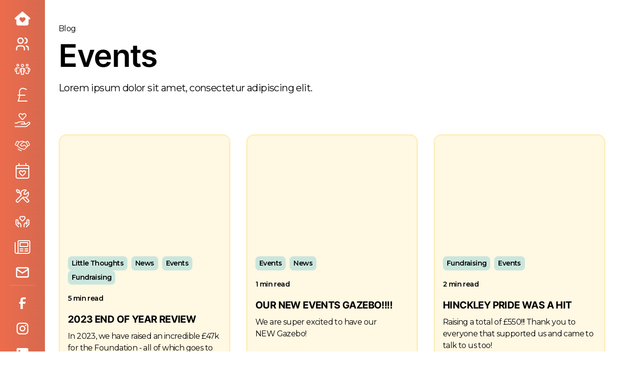

--- FILE ---
content_type: text/html; charset=utf-8
request_url: https://www.littlebeamfoundation.com/category/events
body_size: 13869
content:
<!DOCTYPE html><!-- This site was created in Webflow. https://webflow.com --><!-- Last Published: Thu Apr 10 2025 10:24:05 GMT+0000 (Coordinated Universal Time) --><html data-wf-domain="www.littlebeamfoundation.com" data-wf-page="658e9809464ea3ca8a53b779" data-wf-site="630dd1ef895f563d1903a7f5" data-wf-status="1" lang="en" data-wf-collection="658e9809464ea3ca8a53b742" data-wf-item-slug="events"><head><meta charset="utf-8"/><title>LBF</title><meta content="width=device-width, initial-scale=1" name="viewport"/><meta content="Webflow" name="generator"/><link href="https://cdn.prod.website-files.com/630dd1ef895f563d1903a7f5/css/lbf-cred.webflow.185211970.min.css" rel="stylesheet" type="text/css"/><link href="https://fonts.googleapis.com" rel="preconnect"/><link href="https://fonts.gstatic.com" rel="preconnect" crossorigin="anonymous"/><script src="https://ajax.googleapis.com/ajax/libs/webfont/1.6.26/webfont.js" type="text/javascript"></script><script type="text/javascript">WebFont.load({  google: {    families: ["Montserrat:100,100italic,200,200italic,300,300italic,400,400italic,500,500italic,600,600italic,700,700italic,800,800italic,900,900italic","Changa One:400,400italic"]  }});</script><script type="text/javascript">!function(o,c){var n=c.documentElement,t=" w-mod-";n.className+=t+"js",("ontouchstart"in o||o.DocumentTouch&&c instanceof DocumentTouch)&&(n.className+=t+"touch")}(window,document);</script><link href="https://cdn.prod.website-files.com/630dd1ef895f563d1903a7f5/63629175ce45c96f56b01ad4_rainbow_white_favicon_32%20(2).png" rel="shortcut icon" type="image/x-icon"/><link href="https://cdn.prod.website-files.com/630dd1ef895f563d1903a7f5/6362917ae0bc3a97dd2624b2_rainbow_white_favicon_256%20(2).png" rel="apple-touch-icon"/><!-- Please keep this css code to improve the font quality-->
<style>
  * {
  -webkit-font-smoothing: antialiased;
  -moz-osx-font-smoothing: grayscale;
}
</style>

<!-- Finsweet Cookie Consent -->
<script async fs-cc-source="/cookie-components" src="https://cdn.jsdelivr.net/npm/@finsweet/cookie-consent@1/fs-cc.js" fs-cc-mode="opt-in" fs-cc-debug="false"></script>

<script async src=https://www.googletagmanager.com/gtag/js?id=G-YJ3YEXRTJ9></script> <script> window.dataLayer = window.dataLayer || []; function gtag(){dataLayer.push(arguments);} gtag('js', new Date()); gtag('config', 'G-YJ3YEXRTJ9'); </script>

</head><body><div class="page-wrapper"><div class="global-styles w-embed"><style>

/* Make text look crisper and more legible in all browsers */
body {
  -webkit-font-smoothing: antialiased;
  -moz-osx-font-smoothing: grayscale;
  font-smoothing: antialiased;
  text-rendering: optimizeLegibility;
}

/* Focus state style for keyboard navigation for the focusable elements */
*[tabindex]:focus-visible,
  input[type="file"]:focus-visible {
   outline: 0.125rem solid #4d65ff;
   outline-offset: 0.125rem;
}

/* Get rid of top margin on first element in any rich text element */
.w-richtext > :not(div):first-child, .w-richtext > div:first-child > :first-child {
  margin-top: 0 !important;
}

/* Get rid of bottom margin on last element in any rich text element */
.w-richtext>:last-child, .w-richtext ol li:last-child, .w-richtext ul li:last-child {
	margin-bottom: 0 !important;
}

/* Prevent all click and hover interaction with an element */
.pointer-events-off {
	pointer-events: none;
}

/* Enables all click and hover interaction with an element */
.pointer-events-on {
  pointer-events: auto;
}

/* Create a class of .div-square which maintains a 1:1 dimension of a div */
.div-square::after {
	content: "";
	display: block;
	padding-bottom: 100%;
}

/* Make sure containers never lose their center alignment */
.container-medium,.container-small, .container-large {
	margin-right: auto !important;
  margin-left: auto !important;
}

/* 
Make the following elements inherit typography styles from the parent and not have hardcoded values. 
Important: You will not be able to style for example "All Links" in Designer with this CSS applied.
Uncomment this CSS to use it in the project. Leave this message for future hand-off.
*/
/*
a,
.w-input,
.w-select,
.w-tab-link,
.w-nav-link,
.w-dropdown-btn,
.w-dropdown-toggle,
.w-dropdown-link {
  color: inherit;
  text-decoration: inherit;
  font-size: inherit;
}
*/

/* Apply "..." after 3 lines of text */
.text-style-3lines {
	display: -webkit-box;
	overflow: hidden;
	-webkit-line-clamp: 3;
	-webkit-box-orient: vertical;
}

/* Apply "..." after 2 lines of text */
.text-style-2lines {
	display: -webkit-box;
	overflow: hidden;
	-webkit-line-clamp: 2;
	-webkit-box-orient: vertical;
}

/* Adds inline flex display */
.display-inlineflex {
  display: inline-flex;
}

/* These classes are never overwritten */
.hide {
  display: none !important;
}

@media screen and (max-width: 991px), 
  @media screen and (max-width: 767px), 
  @media screen and (max-width: 479px){
    .hide, .hide-tablet{
      display: none !important;
    }
  }
  @media screen and (max-width: 767px)
    .hide-mobile-landscape{
      display: none !important;
    }
  }
  @media screen and (max-width: 479px)
    .hide-mobile{
      display: none !important;
    }
  }
 
.margin-0 {
  margin: 0rem !important;
}
  
.padding-0 {
  padding: 0rem !important;
}

.spacing-clean {
padding: 0rem !important;
margin: 0rem !important;
}

.margin-top {
  margin-right: 0rem !important;
  margin-bottom: 0rem !important;
  margin-left: 0rem !important;
}

.padding-top {
  padding-right: 0rem !important;
  padding-bottom: 0rem !important;
  padding-left: 0rem !important;
}
  
.margin-right {
  margin-top: 0rem !important;
  margin-bottom: 0rem !important;
  margin-left: 0rem !important;
}

.padding-right {
  padding-top: 0rem !important;
  padding-bottom: 0rem !important;
  padding-left: 0rem !important;
}

.margin-bottom {
  margin-top: 0rem !important;
  margin-right: 0rem !important;
  margin-left: 0rem !important;
}

.padding-bottom {
  padding-top: 0rem !important;
  padding-right: 0rem !important;
  padding-left: 0rem !important;
}

.margin-left {
  margin-top: 0rem !important;
  margin-right: 0rem !important;
  margin-bottom: 0rem !important;
}
  
.padding-left {
  padding-top: 0rem !important;
  padding-right: 0rem !important;
  padding-bottom: 0rem !important;
}
  
.margin-horizontal {
  margin-top: 0rem !important;
  margin-bottom: 0rem !important;
}

.padding-horizontal {
  padding-top: 0rem !important;
  padding-bottom: 0rem !important;
}

.margin-vertical {
  margin-right: 0rem !important;
  margin-left: 0rem !important;
}
  
.padding-vertical {
  padding-right: 0rem !important;
  padding-left: 0rem !important;
}

.swirls {
background-color: #FEC05B;
background-image: url("data:image/svg+xml,%3Csvg xmlns='http://www.w3.org/2000/svg' viewBox='0 0 2000 1500'%3E%3Cdefs%3E%3CradialGradient id='a' gradientUnits='objectBoundingBox'%3E%3Cstop offset='0' stop-color='%23F58A70'/%3E%3Cstop offset='1' stop-color='%23FEC05B'/%3E%3C/radialGradient%3E%3ClinearGradient id='b' gradientUnits='userSpaceOnUse' x1='0' y1='750' x2='1550' y2='750'%3E%3Cstop offset='0' stop-color='%23faa566'/%3E%3Cstop offset='1' stop-color='%23FEC05B'/%3E%3C/linearGradient%3E%3Cpath id='s' fill='url(%23b)' d='M1549.2 51.6c-5.4 99.1-20.2 197.6-44.2 293.6c-24.1 96-57.4 189.4-99.3 278.6c-41.9 89.2-92.4 174.1-150.3 253.3c-58 79.2-123.4 152.6-195.1 219c-71.7 66.4-149.6 125.8-232.2 177.2c-82.7 51.4-170.1 94.7-260.7 129.1c-90.6 34.4-184.4 60-279.5 76.3C192.6 1495 96.1 1502 0 1500c96.1-2.1 191.8-13.3 285.4-33.6c93.6-20.2 185-49.5 272.5-87.2c87.6-37.7 171.3-83.8 249.6-137.3c78.4-53.5 151.5-114.5 217.9-181.7c66.5-67.2 126.4-140.7 178.6-218.9c52.3-78.3 96.9-161.4 133-247.9c36.1-86.5 63.8-176.2 82.6-267.6c18.8-91.4 28.6-184.4 29.6-277.4c0.3-27.6 23.2-48.7 50.8-48.4s49.5 21.8 49.2 49.5c0 0.7 0 1.3-0.1 2L1549.2 51.6z'/%3E%3Cg id='g'%3E%3Cuse href='%23s' transform='scale(0.12) rotate(60)'/%3E%3Cuse href='%23s' transform='scale(0.2) rotate(10)'/%3E%3Cuse href='%23s' transform='scale(0.25) rotate(40)'/%3E%3Cuse href='%23s' transform='scale(0.3) rotate(-20)'/%3E%3Cuse href='%23s' transform='scale(0.4) rotate(-30)'/%3E%3Cuse href='%23s' transform='scale(0.5) rotate(20)'/%3E%3Cuse href='%23s' transform='scale(0.6) rotate(60)'/%3E%3Cuse href='%23s' transform='scale(0.7) rotate(10)'/%3E%3Cuse href='%23s' transform='scale(0.835) rotate(-40)'/%3E%3Cuse href='%23s' transform='scale(0.9) rotate(40)'/%3E%3Cuse href='%23s' transform='scale(1.05) rotate(25)'/%3E%3Cuse href='%23s' transform='scale(1.2) rotate(8)'/%3E%3Cuse href='%23s' transform='scale(1.333) rotate(-60)'/%3E%3Cuse href='%23s' transform='scale(1.45) rotate(-30)'/%3E%3Cuse href='%23s' transform='scale(1.6) rotate(10)'/%3E%3C/g%3E%3C/defs%3E%3Cg transform='translate(2000 0)'%3E%3Cg transform='translate(0 750)'%3E%3Ccircle fill='url(%23a)' r='3000'/%3E%3Cg opacity='0.5'%3E%3Ccircle fill='url(%23a)' r='2000'/%3E%3Ccircle fill='url(%23a)' r='1800'/%3E%3Ccircle fill='url(%23a)' r='1700'/%3E%3Ccircle fill='url(%23a)' r='1651'/%3E%3Ccircle fill='url(%23a)' r='1450'/%3E%3Ccircle fill='url(%23a)' r='1250'/%3E%3Ccircle fill='url(%23a)' r='1175'/%3E%3Ccircle fill='url(%23a)' r='900'/%3E%3Ccircle fill='url(%23a)' r='750'/%3E%3Ccircle fill='url(%23a)' r='500'/%3E%3Ccircle fill='url(%23a)' r='380'/%3E%3Ccircle fill='url(%23a)' r='250'/%3E%3C/g%3E%3Cg transform='rotate(-115.2 0 0)'%3E%3Cuse href='%23g' transform='rotate(10)'/%3E%3Cuse href='%23g' transform='rotate(120)'/%3E%3Cuse href='%23g' transform='rotate(240)'/%3E%3C/g%3E%3Ccircle fill-opacity='0' fill='url(%23a)' r='3000'/%3E%3C/g%3E%3C/g%3E%3C/svg%3E");
background-attachment: fixed;
background-size: cover;
}

</style></div><div data-collapse="small" data-animation="default" data-duration="400" data-easing="ease" data-easing2="ease" role="banner" class="c-sidenavbar w-nav"><div data-w-id="20e69555-4284-9fe4-2db8-4419f3d29f03" class="c-sidenavbar-container w-container"><div class="c-menu-controls"><div class="c-side-brand-logo"><a href="/" aria-label="jump to the homepage" class="side-brand-logo w-nav-brand"><img src="https://cdn.prod.website-files.com/630dd1ef895f563d1903a7f5/6319a8cbf5888cfa5804e6cd_logo-sqr-white.svg" loading="lazy" alt="" class="brand-logo-img-2"/></a></div><div class="c-menu-btn w-nav-button"><div class="w-icon-nav-menu"></div></div></div><nav role="navigation" class="c-side-navmenu w-nav-menu"><div class="ci-side-navlinks"><div class="c-side-navlink"><a href="/" class="c-navlinks w-inline-block"><div class="_w-navlinks"><div class="c-navlink-icon"><div class="icon-1x1-medium w-embed"><svg xmlns="http://www.w3.org/2000/svg" width="currentWidth" height="currentHeight" fill="currentColor" viewBox="0 0 576 512"><path d="M543.8 287.6c17 0 32-14 32-32.1c1-9-3-17-11-24L309.5 7c-6-5-14-7-21-7s-15 1-22 8L10 231.5c-7 7-10 15-10 24c0 18 14 32.1 32 32.1h32V448c0 35.3 28.7 64 64 64H448.5c35.5 0 64.2-28.8 64-64.3l-.7-160.2h32zM176 269.3c0-33.8 27.4-61.3 61.3-61.3c16.2 0 31.8 6.5 43.3 17.9l7.4 7.4 7.4-7.4c11.5-11.5 27.1-17.9 43.3-17.9c33.8 0 61.3 27.4 61.3 61.3c0 16.2-6.5 31.8-17.9 43.3l-82.7 82.7c-6.2 6.2-16.4 6.2-22.6 0l-82.7-82.7c-11.5-11.5-17.9-27.1-17.9-43.3z"/></svg></div></div><div class="c-navlink-text"><div class="_w-navlink-text"><div class="navlink-text">Home </div></div></div></div></a></div><div class="c-side-navlink"><a href="/our-story" class="c-navlinks w-inline-block"><div class="_w-navlinks"><div class="c-navlink-icon"><div class="icon-1x1-medium w-embed"><svg xmlns="http://www.w3.org/2000/svg" xmlns:xlink="http://www.w3.org/1999/xlink" aria-hidden="true" role="img" class="iconify iconify--tabler" width="currentWidth" height="currentHeight" preserveAspectRatio="xMidYMid meet" viewBox="0 0 24 24"><g fill="none" stroke="currentColor" stroke-linecap="round" stroke-linejoin="round" stroke-width="2"><circle cx="9" cy="7" r="4"></circle><path d="M3 21v-2a4 4 0 0 1 4-4h4a4 4 0 0 1 4 4v2m1-17.87a4 4 0 0 1 0 7.75M21 21v-2a4 4 0 0 0-3-3.85"></path></g></svg></div></div><div class="c-navlink-text"><div class="_w-navlink-text"><div class="navlink-text">Our Story</div></div></div></div></a></div><div class="c-side-navlink"><a href="/our-crew" class="c-navlinks w-inline-block"><div class="_w-navlinks"><div class="c-navlink-icon"><div class="icon-1x1-medium w-embed"><svg xmlns="http://www.w3.org/2000/svg" width="currentWidth" height="currentHeight" fill="currentColor" viewBox="0 0 640 512"><path d="M72 88C72 57.07 97.07 32 128 32C158.9 32 184 57.07 184 88C184 118.9 158.9 144 128 144C97.07 144 72 118.9 72 88zM128 112C141.3 112 152 101.3 152 88C152 74.75 141.3 64 128 64C114.7 64 104 74.75 104 88C104 101.3 114.7 112 128 112zM0 280C0 222.6 46.56 176 104 176H152C165.3 176 178.1 178.5 189.8 183.1C198.1 186.3 202.1 195.6 198.9 203.8C195.7 212.1 186.4 216.1 178.2 212.9C170.1 209.7 161.3 208 152 208H104C101.3 208 98.63 208.1 96 208.4V416H160V384C160 375.2 167.2 368 176 368C184.8 368 192 375.2 192 384V424C192 437.3 181.3 448 168 448H88C74.75 448 64 437.3 64 424V376C26.44 360.4 .0003 323.3 .0003 280L0 280zM64 339.9V220.1C44.7 233 32 255 32 280C32 304.9 44.69 326.1 64 339.9zM512 144C481.1 144 456 118.9 456 88C456 57.07 481.1 32 512 32C542.9 32 568 57.07 568 88C568 118.9 542.9 144 512 144zM536 88C536 74.75 525.3 64 512 64C498.7 64 488 74.75 488 88C488 101.3 498.7 112 512 112C525.3 112 536 101.3 536 88zM576 376V424C576 437.3 565.3 448 552 448H472C458.7 448 448 437.3 448 424V384C448 375.2 455.2 368 464 368C472.8 368 480 375.2 480 384V416H544V208.4C541.4 208.1 538.7 208 536 208H488C478.7 208 469.9 209.7 461.8 212.9C453.6 216.1 444.3 212.1 441.1 203.8C437.9 195.6 441.1 186.3 450.2 183.1C461.9 178.5 474.7 175.1 488 175.1H536C593.4 175.1 640 222.6 640 279.1C640 323.3 613.6 360.4 576 376L576 376zM608 280C608 255 595.3 233 576 220.1V339.9C595.3 326.1 608 304.9 608 280zM384 96C384 131.3 355.3 160 320 160C284.7 160 256 131.3 256 96C256 60.65 284.7 32 320 32C355.3 32 384 60.65 384 96zM320 64C302.3 64 288 78.33 288 96C288 113.7 302.3 128 320 128C337.7 128 352 113.7 352 96C352 78.33 337.7 64 320 64zM336 192C393.4 192 440 238.6 440 296C440 336.1 417.3 370.9 384 388.3V456C384 469.3 373.3 480 360 480H280C266.7 480 256 469.3 256 456V388.3C222.7 370.9 200 336.1 200 296C200 238.6 246.6 192 304 192H336zM232 296C232 317.3 241.3 336.5 256 349.7V242.3C241.3 255.5 232 274.7 232 296zM352 448V225.8C346.9 224.6 341.5 224 336 224H304C298.5 224 293.1 224.6 288 225.8V448H352zM408 296C408 274.7 398.7 255.5 384 242.3V349.7C398.7 336.5 408 317.3 408 296z"/></svg></div></div><div class="c-navlink-text"><div class="_w-navlink-text"><div class="navlink-text">Our Crew</div></div></div></div></a></div><div class="c-side-navlink"><a href="/apply-for-a-grant" class="c-navlinks w-inline-block"><div class="_w-navlinks"><div class="c-navlink-icon"><div class="icon-1x1-medium w-embed"><svg xmlns="http://www.w3.org/2000/svg" width="currentWidth" height="currentHeight" fill="currentColor" viewBox="0 0 320 512"><path fill="currentColor" d="M0 272C0 263.2 7.164 256 16 256H240C248.8 256 256 263.2 256 272C256 280.8 248.8 288 240 288H16C7.164 288 0 280.8 0 272zM168 64C119.4 64 80 103.4 80 152V278.1C80 336.9 67.02 394.9 42.12 448H304C312.8 448 320 455.2 320 464C320 472.8 312.8 480 304 480H16C10.35 480 5.124 477 2.242 472.2C-.641 467.3-.7504 461.3 1.954 456.3L3.066 454.3C32.55 400.2 48 339.7 48 278.1V152C48 85.73 101.7 32 168 32H175.1C188 32 200.8 34.08 213.1 38.16L293.1 64.82C301.4 67.62 305.1 76.68 303.2 85.06C300.4 93.44 291.3 97.97 282.9 95.18L202.1 68.52C193.1 65.53 184.6 64 175.1 64L168 64z"/></svg></div></div><div class="c-navlink-text"><div class="_w-navlink-text"><div class="navlink-text">Apply for a Grant</div></div></div></div></a></div><div class="c-side-navlink"><a href="https://www.justgiving.com/little-beam-foundation" target="_blank" class="c-navlinks w-inline-block"><div class="_w-navlinks"><div class="c-navlink-icon"><div class="icon-1x1-medium w-embed"><svg xmlns="http://www.w3.org/2000/svg" width="currentWidth" height="currentHeight" fill="currentColor" viewBox="0 0 576 512"><path fill="currentColor" d="M275.2 250.5c6.998 7.377 18.5 7.377 25.5 0l108.1-114.2c31.49-33.13 29.72-88.22-5.65-118.7c-35.37-30.63-81.38-16.91-104.9 7.724L287.1 36.91L276.8 25.28C253.9 1.149 207.6-13.45 171.1 17.56C136.7 48.06 134.7 103.1 166.4 136.3L275.2 250.5zM192.3 41.79C213.2 23.79 240.6 33.17 254.2 47.54l33.74 35.26l33.74-35.26c13.5-14.13 40.99-23.76 61.86-5.752c23.74 20.63 20.12 54.51 3.373 72.14L287.9 217.7L188.1 113.9C172.2 96.56 168.7 62.42 192.3 41.79zM558.2 333.6c-9.5-8.619-22-13.37-35.12-13.37c-12.5 0-24.88 4.248-34.62 12.12l-61.45 49.21c-1.928 1.545-4.324 2.385-6.795 2.385h-41.62c4.625-9.619 6.5-20.74 4.75-32.23C379.4 323.7 353.7 304 325.6 304H181.2c-20.75 0-40.1 6.746-57.5 19.24l-38.5 28.73H16c-8.801 0-16 7.195-16 15.99s7.198 16.04 15.1 16.04l80.01 .0091l46.86-35.29c11.12-8.244 24.62-12.74 38.37-12.74h146.7c13.25 0 24 10.74 24 23.99s-10.75 23.98-24 23.98H239.1c-8.75 0-16 7.246-16 15.99c0 8.746 7.25 15.99 16 15.99h180.2c9.625 0 19-3.248 26.62-9.246l61.62-49.22c4.25-3.373 9.5-5.248 14.62-5.248c5 0 9.875 1.75 13.75 5.248c10.12 9.119 9.375 24.48-.875 32.61l-100.7 80.58c-7.584 6.064-17.01 9.369-26.72 9.369H16c-8.801 0-15.1 7.189-15.1 15.98S7.198 512 15.1 512h392.5c17 0 33.38-5.871 46.62-16.37l100.9-80.7c12.25-9.744 19.5-24.36 19.1-39.98C576.5 359.3 569.1 344.2 558.2 333.6z"/></svg></div></div><div class="c-navlink-text"><div class="_w-navlink-text"><div class="navlink-text">Donate</div></div></div></div></a></div><div class="c-side-navlink"><a href="/charity-partners" class="c-navlinks w-inline-block"><div class="_w-navlinks"><div class="c-navlink-icon"><div class="icon-1x1-medium w-embed"><svg xmlns="http://www.w3.org/2000/svg" xmlns:xlink="http://www.w3.org/1999/xlink" aria-hidden="true" role="img" class="iconify iconify--ph" width="100%" height="100%" preserveAspectRatio="xMidYMid meet" viewBox="0 0 256 256"><path fill="currentColor" d="m249.5 108.1l-24.5-47a14.1 14.1 0 0 0-18.7-6.1l-23.7 11.9h-17.3l-33.4-15.1a13.5 13.5 0 0 0-9.7-.7L72.8 65.5L49.7 53.9A14.2 14.2 0 0 0 31 60L6.5 107.1a13.8 13.8 0 0 0 6.1 19l24.2 12.1L91 180.5a12.8 12.8 0 0 0 5.2 2.6l58 14.5a12.4 12.4 0 0 0 3.3.4a14.1 14.1 0 0 0 9.9-4.1l36.8-36.8h.4l15.2-18.1l23.6-11.8a14.2 14.2 0 0 0 7.1-8.3a14 14 0 0 0-1-10.8ZM199 144.7L159.5 116a6 6 0 0 0-7.1.1l-12.8 9.6a26.1 26.1 0 0 1-31.2 0l-5.4-4.1a1.7 1.7 0 0 1-.8-1.5a1.8 1.8 0 0 1 .6-1.5l39.1-39.2a2.4 2.4 0 0 1 1.4-.5h37.1l28.4 54.4ZM17 114.2a1.8 1.8 0 0 1 .1-1.6l24.6-47.1a2 2 0 0 1 1.8-1a1.1 1.1 0 0 1 .8.2l19.6 9.7l-26.5 50.7l-19.4-9.8a1.7 1.7 0 0 1-1-1.1Zm142 71.2a2 2 0 0 1-1.9.5l-58-14.4l-.7-.4l-50.8-39.7L76 77l49.6-14.4a2.3 2.3 0 0 1 1.4.1l11.3 5.1a14.3 14.3 0 0 0-4.9 3.2l-39.1 39.1a13.9 13.9 0 0 0 1.5 21.1l5.4 4.1a38.4 38.4 0 0 0 45.6 0l9.3-7l34.7 25.3Zm80-70.2a1.8 1.8 0 0 1-1 1.2l-19.4 9.7l-26.5-50.6l19.6-9.8a2 2 0 0 1 2.6.9l24.6 47.1a1.6 1.6 0 0 1 .1 1.5Zm-121.2 99.1a6.1 6.1 0 0 1-5.8 4.6l-1.5-.2l-30.1-7.6a13.5 13.5 0 0 1-5.8-3l-22.5-19.6a6 6 0 1 1 7.8-9l22.6 19.6a2 2 0 0 0 .8.4l30.2 7.5a6 6 0 0 1 4.3 7.3Z"></path></svg></div></div><div class="c-navlink-text"><div class="_w-navlink-text"><div class="navlink-text">Charity Partners</div></div></div></div></a></div><div class="c-side-navlink"><a href="/events-fundraising" class="c-navlinks w-inline-block"><div class="_w-navlinks"><div class="c-navlink-icon"><div class="icon-1x1-medium w-embed"><svg xmlns="http://www.w3.org/2000/svg" width="currentWidth" height="currentHeight" fill="currentColor"  viewBox="0 0 448 512"><path fill="currentColor" d="M224 263.9L231.6 256.1C256.6 230.3 298 230.3 323.1 256.1C347.2 280.9 347.2 320.3 323.1 345L246.9 423.4C234.4 436.3 213.6 436.3 201.1 423.4L124.9 345C100.8 320.3 100.8 280.9 124.9 256.1C149.1 230.3 191.4 230.3 216.4 256.1L224 263.9zM147.9 322.7L224 401L300.1 322.7C312.1 310.4 312.1 290.7 300.1 278.4C287.6 265.6 267 265.6 254.5 278.4L224 309.8L193.5 278.4C180.1 265.6 160.4 265.6 147.9 278.4C135.9 290.7 135.9 310.4 147.9 322.7zM128 64H320V16C320 7.164 327.2 0 336 0C344.8 0 352 7.164 352 16V64H384C419.3 64 448 92.65 448 128V448C448 483.3 419.3 512 384 512H64C28.65 512 0 483.3 0 448V128C0 92.65 28.65 64 64 64H96V16C96 7.164 103.2 0 112 0C120.8 0 128 7.164 128 16V64zM32 448C32 465.7 46.33 480 64 480H384C401.7 480 416 465.7 416 448V192H32V448zM32 128V160H416V128C416 110.3 401.7 96 384 96H64C46.33 96 32 110.3 32 128z"/></svg></div></div><div class="c-navlink-text"><div class="_w-navlink-text"><div class="navlink-text">Events &amp; Fundraising</div></div></div></div></a></div><div class="c-side-navlink"><a href="/resources" class="c-navlinks w-inline-block"><div class="_w-navlinks"><div class="c-navlink-icon"><div class="icon-1x1-medium w-embed"><svg xmlns="http://www.w3.org/2000/svg" xmlns:xlink="http://www.w3.org/1999/xlink" aria-hidden="true" role="img" class="iconify iconify--iconoir" width="100%" height="100%" preserveAspectRatio="xMidYMid meet" viewBox="0 0 24 24"><g fill="none" stroke="currentColor" stroke-linecap="round" stroke-linejoin="round" stroke-width="1.5"><path d="m10.05 10.607l-7.07 7.07a2 2 0 0 0 0 2.83v0a2 2 0 0 0 2.828 0l7.07-7.072m4.315.365l3.878 3.878a2 2 0 0 1 0 2.828v0a2 2 0 0 1-2.828 0l-6.209-6.208M6.733 5.904L4.61 6.61L2.49 3.075l1.414-1.414L7.44 3.782l-.707 2.122Zm0 0l2.83 2.83"></path><path d="M10.05 10.607c-.844-2.153-.679-4.978 1.061-6.718c1.74-1.74 4.95-2.121 6.717-1.06l-3.04 3.04l-.283 3.111l3.111-.282l3.04-3.041c1.062 1.768.68 4.978-1.06 6.717c-1.74 1.74-4.564 1.905-6.717 1.061"></path></g></svg></div></div><div class="c-navlink-text"><div class="_w-navlink-text"><div class="navlink-text">Resources</div></div></div></div></a></div><div class="c-side-navlink"><a href="/awards/silent-auction" target="_blank" class="c-navlinks w-inline-block"></a></div><div class="c-side-navlink"><a href="/you-have-helped" target="_blank" class="c-navlinks w-inline-block"><div class="_w-navlinks"><div class="c-navlink-icon"><div class="icon-embed-small icon-color-white w-embed"><svg xmlns="http://www.w3.org/2000/svg" xmlns:xlink="http://www.w3.org/1999/xlink" aria-hidden="true" role="img" class="iconify iconify--iconoir" width="100%" height="100%" preserveAspectRatio="xMidYMid meet" viewBox="0 0 24 24"><g fill="none" stroke="currentColor" stroke-linejoin="round" stroke-width="1.5"><path d="M16 6.28a2.28 2.28 0 0 1-.662 1.606c-.976.984-1.923 2.01-2.936 2.958a.597.597 0 0 1-.822-.017l-2.918-2.94a2.281 2.281 0 0 1 0-3.214a2.277 2.277 0 0 1 3.232 0L12 4.78l.106-.107A2.276 2.276 0 0 1 16 6.28Z"></path><path stroke-linecap="round" d="m18 20l3.824-3.824a.6.6 0 0 0 .176-.424V10.5A1.5 1.5 0 0 0 20.5 9v0a1.5 1.5 0 0 0-1.5 1.5V15"></path><path stroke-linecap="round" d="m18 16l.858-.858a.484.484 0 0 0 .142-.343v0a.485.485 0 0 0-.268-.433l-.443-.221a2 2 0 0 0-2.308.374l-.895.895a2 2 0 0 0-.586 1.414V20M6 20l-3.824-3.824A.6.6 0 0 1 2 15.752V10.5A1.5 1.5 0 0 1 3.5 9v0A1.5 1.5 0 0 1 5 10.5V15"></path><path stroke-linecap="round" d="m6 16l-.858-.858A.485.485 0 0 1 5 14.799v0c0-.183.104-.35.268-.433l.443-.221a2 2 0 0 1 2.308.374l.895.895a2 2 0 0 1 .586 1.414V20"></path></g></svg></div></div><div class="c-navlink-text"><div class="_w-navlink-text"><div class="navlink-text">You Have Helped</div></div></div></div></a></div><div class="c-side-navlink"><a href="/news" class="c-navlinks w-inline-block"><div class="_w-navlinks"><div class="c-navlink-icon"><div class="icon-1x1-medium w-embed"><svg xmlns="http://www.w3.org/2000/svg" width="currentWidth" height="currentHeight" fill="currentColor" viewBox="0 0 512 512"><path fill="currentColor" d="M464 32h-320C117.5 32 96 53.53 96 80V416c0 17.66-14.36 32-32 32s-32-14.34-32-32V112C32 103.2 24.84 96 16 96S0 103.2 0 112V416c0 35.28 28.7 64 64 64h368c44.11 0 80-35.88 80-80v-320C512 53.53 490.5 32 464 32zM480 400c0 26.47-21.53 48-48 48H119.4C124.9 438.6 128 427.7 128 416V80C128 71.19 135.2 64 144 64h320C472.8 64 480 71.19 480 80V400zM272 304h-96C167.2 304 160 311.2 160 320s7.156 16 16 16h96c8.844 0 16-7.156 16-16S280.8 304 272 304zM432 304h-96C327.2 304 320 311.2 320 320s7.156 16 16 16h96c8.844 0 16-7.156 16-16S440.8 304 432 304zM272 368h-96C167.2 368 160 375.2 160 384s7.156 16 16 16h96c8.844 0 16-7.156 16-16S280.8 368 272 368zM432 368h-96c-8.844 0-16 7.156-16 16s7.156 16 16 16h96c8.844 0 16-7.156 16-16S440.8 368 432 368zM416 96H192C174.3 96 160 110.3 160 128v96c0 17.67 14.33 32 32 32h224c17.67 0 32-14.33 32-32V128C448 110.3 433.7 96 416 96zM416 224H192V128h224V224z"/></svg></div></div><div class="c-navlink-text"><div class="_w-navlink-text"><div class="navlink-text">News &amp; Blog</div></div></div></div></a></div><div class="c-side-navlink"><a href="/contact-us" class="c-navlinks w-inline-block"><div class="_w-navlinks"><div class="c-navlink-icon"><div class="icon-1x1-medium w-embed"><svg xmlns="http://www.w3.org/2000/svg" xmlns:xlink="http://www.w3.org/1999/xlink" aria-hidden="true" role="img" class="iconify iconify--tabler" width="currentWidth" height="currentHeight" preserveAspectRatio="xMidYMid meet" viewBox="0 0 24 24"><g fill="none" stroke="currentColor" stroke-linecap="round" stroke-linejoin="round" stroke-width="2"><rect width="18" height="14" x="3" y="5" rx="2"></rect><path d="m3 7l9 6l9-6"></path></g></svg></div></div><div class="c-navlink-text"><div class="_w-navlink-text"><div class="navlink-text">Contact Us</div></div></div></div></a></div></div><div class="c-nav-divider"><div class="nav-divider"></div></div><div class="c-nav-extra-links"><div class="c-navlinks-item"><div class="w-layout-grid footer_social-list is-in-nav"><a href="https://www.facebook.com/littlebeamfoundation" target="_blank" class="footer_social-link w-inline-block"><div class="c-social-icon"><div class="social-icon text-color-white w-embed"><svg width="currentWidth" height="currentHeight" viewBox="0 0 24 24" fill="none" xmlns="http://www.w3.org/2000/svg">
<path d="M16.5 6H13.5C12.9477 6 12.5 6.44772 12.5 7V10H16.5C16.6137 9.99748 16.7216 10.0504 16.7892 10.1419C16.8568 10.2334 16.8758 10.352 16.84 10.46L16.1 12.66C16.0318 12.8619 15.8431 12.9984 15.63 13H12.5V20.5C12.5 20.7761 12.2761 21 12 21H9.5C9.22386 21 9 20.7761 9 20.5V13H7.5C7.22386 13 7 12.7761 7 12.5V10.5C7 10.2239 7.22386 10 7.5 10H9V7C9 4.79086 10.7909 3 13 3H16.5C16.7761 3 17 3.22386 17 3.5V5.5C17 5.77614 16.7761 6 16.5 6Z" fill="CurrentColor"/>
</svg></div></div></a><a href="https://www.instagram.com/littlebeamfoundation/" target="_blank" class="footer_social-link w-inline-block"><div class="c-social-icon"><div class="social-icon text-color-white w-embed"><svg width="currentWidth" height="currentHeight" viewBox="0 0 24 24" fill="none" xmlns="http://www.w3.org/2000/svg">
<path fill-rule="evenodd" clip-rule="evenodd" d="M16 3H8C5.23858 3 3 5.23858 3 8V16C3 18.7614 5.23858 21 8 21H16C18.7614 21 21 18.7614 21 16V8C21 5.23858 18.7614 3 16 3ZM19.25 16C19.2445 17.7926 17.7926 19.2445 16 19.25H8C6.20735 19.2445 4.75549 17.7926 4.75 16V8C4.75549 6.20735 6.20735 4.75549 8 4.75H16C17.7926 4.75549 19.2445 6.20735 19.25 8V16ZM16.75 8.25C17.3023 8.25 17.75 7.80228 17.75 7.25C17.75 6.69772 17.3023 6.25 16.75 6.25C16.1977 6.25 15.75 6.69772 15.75 7.25C15.75 7.80228 16.1977 8.25 16.75 8.25ZM12 7.5C9.51472 7.5 7.5 9.51472 7.5 12C7.5 14.4853 9.51472 16.5 12 16.5C14.4853 16.5 16.5 14.4853 16.5 12C16.5027 10.8057 16.0294 9.65957 15.1849 8.81508C14.3404 7.97059 13.1943 7.49734 12 7.5ZM9.25 12C9.25 13.5188 10.4812 14.75 12 14.75C13.5188 14.75 14.75 13.5188 14.75 12C14.75 10.4812 13.5188 9.25 12 9.25C10.4812 9.25 9.25 10.4812 9.25 12Z" fill="CurrentColor"/>
</svg></div></div></a><a href="https://www.linkedin.com/company/little-beam-foundation/" target="_blank" class="footer_social-link w-inline-block"><div class="c-social-icon"><div class="social-icon text-color-white w-embed"><svg width="currentWidth" height="currentHeight"viewBox="0 0 24 24" fill="none" xmlns="http://www.w3.org/2000/svg">
<path fill-rule="evenodd" clip-rule="evenodd" d="M5 3H19C20.1046 3 21 3.89543 21 5V19C21 20.1046 20.1046 21 19 21H5C3.89543 21 3 20.1046 3 19V5C3 3.89543 3.89543 3 5 3ZM8 18C8.27614 18 8.5 17.7761 8.5 17.5V10.5C8.5 10.2239 8.27614 10 8 10H6.5C6.22386 10 6 10.2239 6 10.5V17.5C6 17.7761 6.22386 18 6.5 18H8ZM7.25 9C6.42157 9 5.75 8.32843 5.75 7.5C5.75 6.67157 6.42157 6 7.25 6C8.07843 6 8.75 6.67157 8.75 7.5C8.75 8.32843 8.07843 9 7.25 9ZM17.5 18C17.7761 18 18 17.7761 18 17.5V12.9C18.0325 11.3108 16.8576 9.95452 15.28 9.76C14.177 9.65925 13.1083 10.1744 12.5 11.1V10.5C12.5 10.2239 12.2761 10 12 10H10.5C10.2239 10 10 10.2239 10 10.5V17.5C10 17.7761 10.2239 18 10.5 18H12C12.2761 18 12.5 17.7761 12.5 17.5V13.75C12.5 12.9216 13.1716 12.25 14 12.25C14.8284 12.25 15.5 12.9216 15.5 13.75V17.5C15.5 17.7761 15.7239 18 16 18H17.5Z" fill="CurrentColor"/>
</svg></div></div></a></div></div></div></nav></div></div><main class="main-wrapper"><header id="blog-header-6" class="section_blog"><div class="padding-global"><div class="container-large"><div class="padding-section-large"><div class="margin-bottom margin-xxlarge"><div class="max-width-large"><div class="margin-bottom margin-xsmall"><div>Blog</div></div><div class="margin-bottom margin-small"><h1 class="heading-style-h1">Events</h1></div><p class="text-size-medium">Lorem ipsum dolor sit amet, consectetur adipiscing elit. </p></div></div><div class="blog_component"><div class="blog_featured-list-wrapper hide w-dyn-list"><div class="w-dyn-empty"><div>No items found.</div></div></div><div class="blog_list-wrapper w-dyn-list"><div role="list" class="blog_list w-dyn-items"><div role="listitem" class="blog_item w-dyn-item"><a href="#" class="blog_image-link w-inline-block"><div class="blog_image-wrapper"><img alt="2023 End Of Year Review" loading="lazy" src="https://cdn.prod.website-files.com/6318a4e654c7ec137e948911/658dc69ec685d0ad0f200e09_Black%20Simple%202023%20Happy%20New%20Year%20Instagram%20Post.png" sizes="(max-width: 767px) 84vw, (max-width: 991px) 33vw, 22vw" srcset="https://cdn.prod.website-files.com/6318a4e654c7ec137e948911/658dc69ec685d0ad0f200e09_Black%20Simple%202023%20Happy%20New%20Year%20Instagram%20Post-p-500.png 500w, https://cdn.prod.website-files.com/6318a4e654c7ec137e948911/658dc69ec685d0ad0f200e09_Black%20Simple%202023%20Happy%20New%20Year%20Instagram%20Post-p-800.png 800w, https://cdn.prod.website-files.com/6318a4e654c7ec137e948911/658dc69ec685d0ad0f200e09_Black%20Simple%202023%20Happy%20New%20Year%20Instagram%20Post.png 1080w" class="blog_image"/></div></a><div class="blog_meta-wrapper"><div class="category_list-wrapper w-dyn-list"><div role="list" class="category_list w-dyn-items"><div role="listitem" class="category_list-item w-dyn-item"><a href="/category/little-thoughts" class="blog_category-link w-inline-block"><div>Little Thoughts</div></a></div><div role="listitem" class="category_list-item w-dyn-item"><a href="/category/news" class="blog_category-link w-inline-block"><div>News</div></a></div><div role="listitem" class="category_list-item w-dyn-item"><a href="/category/events" aria-current="page" class="blog_category-link w-inline-block w--current"><div>Events</div></a></div><div role="listitem" class="category_list-item w-dyn-item"><a href="/category/fundraising" class="blog_category-link w-inline-block"><div>Fundraising</div></a></div></div></div></div><div class="blog_meta-wrapper"><div class="text-size-small text-weight-semibold text-inline">5</div><div class="text-size-small text-weight-semibold text-inline"> min read</div></div><a href="#" class="blog_title-link w-inline-block"><h3 class="heading-style-h5">2023 End Of Year Review</h3></a><div class="text-size-regular">In 2023, we have raised an incredible £47k for the Foundation - all of which goes to support those in need!</div><div class="blog_button-wrapper"><a href="/news/2023-end-of-year-review" class="button is-icon w-inline-block"><div>Read more</div><div class="icon-embed-xmall w-embed"><svg width="16" height="16" viewBox="0 0 16 16" fill="none" xmlns="http://www.w3.org/2000/svg">
<path d="M6 3L11 8L6 13" stroke="CurrentColor" stroke-width="1.5"/>
</svg></div></a></div></div><div role="listitem" class="blog_item w-dyn-item"><a href="#" class="blog_image-link w-inline-block"><div class="blog_image-wrapper"><img alt="Our NEW events Gazebo!!!!" loading="lazy" src="https://cdn.prod.website-files.com/6318a4e654c7ec137e948911/64fa1961c1c9f3aa23a4a73f_WhatsApp%20Image%202023-09-07%20at%2019.21.31.jpeg" sizes="(max-width: 767px) 84vw, (max-width: 991px) 33vw, 22vw" srcset="https://cdn.prod.website-files.com/6318a4e654c7ec137e948911/64fa1961c1c9f3aa23a4a73f_WhatsApp%20Image%202023-09-07%20at%2019.21.31-p-500.jpeg 500w, https://cdn.prod.website-files.com/6318a4e654c7ec137e948911/64fa1961c1c9f3aa23a4a73f_WhatsApp%20Image%202023-09-07%20at%2019.21.31.jpeg 768w" class="blog_image"/></div></a><div class="blog_meta-wrapper"><div class="category_list-wrapper w-dyn-list"><div role="list" class="category_list w-dyn-items"><div role="listitem" class="category_list-item w-dyn-item"><a href="/category/events" aria-current="page" class="blog_category-link w-inline-block w--current"><div>Events</div></a></div><div role="listitem" class="category_list-item w-dyn-item"><a href="/category/news" class="blog_category-link w-inline-block"><div>News</div></a></div></div></div></div><div class="blog_meta-wrapper"><div class="text-size-small text-weight-semibold text-inline">1</div><div class="text-size-small text-weight-semibold text-inline"> min read</div></div><a href="#" class="blog_title-link w-inline-block"><h3 class="heading-style-h5">Our NEW events Gazebo!!!!</h3></a><div class="text-size-regular">We are super excited to have our NEW Gazebo!</div><div class="blog_button-wrapper"><a href="/news/our-new-events-gazebo" class="button is-icon w-inline-block"><div>Read more</div><div class="icon-embed-xmall w-embed"><svg width="16" height="16" viewBox="0 0 16 16" fill="none" xmlns="http://www.w3.org/2000/svg">
<path d="M6 3L11 8L6 13" stroke="CurrentColor" stroke-width="1.5"/>
</svg></div></a></div></div><div role="listitem" class="blog_item w-dyn-item"><a href="#" class="blog_image-link w-inline-block"><div class="blog_image-wrapper"><img alt="Hinckley Pride was a HIT" loading="lazy" src="https://cdn.prod.website-files.com/6318a4e654c7ec137e948911/64fa0dec066dd27044b250c9_370826593_347942384223393_2247914566516584110_n.jpg" class="blog_image"/></div></a><div class="blog_meta-wrapper"><div class="category_list-wrapper w-dyn-list"><div role="list" class="category_list w-dyn-items"><div role="listitem" class="category_list-item w-dyn-item"><a href="/category/fundraising" class="blog_category-link w-inline-block"><div>Fundraising</div></a></div><div role="listitem" class="category_list-item w-dyn-item"><a href="/category/events" aria-current="page" class="blog_category-link w-inline-block w--current"><div>Events</div></a></div></div></div></div><div class="blog_meta-wrapper"><div class="text-size-small text-weight-semibold text-inline">2</div><div class="text-size-small text-weight-semibold text-inline"> min read</div></div><a href="#" class="blog_title-link w-inline-block"><h3 class="heading-style-h5">Hinckley Pride was a HIT</h3></a><div class="text-size-regular">Raising a total of £550!!! Thank you to everyone that supported us and came to talk to us too!</div><div class="blog_button-wrapper"><a href="/news/hinckley-pride-a-hit" class="button is-icon w-inline-block"><div>Read more</div><div class="icon-embed-xmall w-embed"><svg width="16" height="16" viewBox="0 0 16 16" fill="none" xmlns="http://www.w3.org/2000/svg">
<path d="M6 3L11 8L6 13" stroke="CurrentColor" stroke-width="1.5"/>
</svg></div></a></div></div><div role="listitem" class="blog_item w-dyn-item"><a href="#" class="blog_image-link w-inline-block"><div class="blog_image-wrapper"><img alt="Three Peaks Challenge is ALMOST here!" loading="lazy" src="https://cdn.prod.website-files.com/6318a4e654c7ec137e948911/64fa12934889b1ff8bcfe454_White%20And%20Blue%20Simple%20International%20Mountain%20Day%20Your%20Story%20(Instagram%20Post%20(Square)).png" sizes="(max-width: 767px) 84vw, (max-width: 991px) 33vw, 22vw" srcset="https://cdn.prod.website-files.com/6318a4e654c7ec137e948911/64fa12934889b1ff8bcfe454_White%20And%20Blue%20Simple%20International%20Mountain%20Day%20Your%20Story%20(Instagram%20Post%20(Square))-p-500.png 500w, https://cdn.prod.website-files.com/6318a4e654c7ec137e948911/64fa12934889b1ff8bcfe454_White%20And%20Blue%20Simple%20International%20Mountain%20Day%20Your%20Story%20(Instagram%20Post%20(Square))-p-800.png 800w, https://cdn.prod.website-files.com/6318a4e654c7ec137e948911/64fa12934889b1ff8bcfe454_White%20And%20Blue%20Simple%20International%20Mountain%20Day%20Your%20Story%20(Instagram%20Post%20(Square)).png 1080w" class="blog_image"/></div></a><div class="blog_meta-wrapper"><div class="category_list-wrapper w-dyn-list"><div role="list" class="category_list w-dyn-items"><div role="listitem" class="category_list-item w-dyn-item"><a href="/category/events" aria-current="page" class="blog_category-link w-inline-block w--current"><div>Events</div></a></div><div role="listitem" class="category_list-item w-dyn-item"><a href="/category/fundraising" class="blog_category-link w-inline-block"><div>Fundraising</div></a></div></div></div></div><div class="blog_meta-wrapper"><div class="text-size-small text-weight-semibold text-inline">5</div><div class="text-size-small text-weight-semibold text-inline"> min read</div></div><a href="#" class="blog_title-link w-inline-block"><h3 class="heading-style-h5">Three Peaks Challenge is ALMOST here!</h3></a><div class="text-size-regular">We can&#x27;t quite believe that an incredible team are coming together to climb the Three Peaks for the Little Beam Foundation. Starting on 23rd</div><div class="blog_button-wrapper"><a href="/news/three-peaks-challenge-is-almost-here" class="button is-icon w-inline-block"><div>Read more</div><div class="icon-embed-xmall w-embed"><svg width="16" height="16" viewBox="0 0 16 16" fill="none" xmlns="http://www.w3.org/2000/svg">
<path d="M6 3L11 8L6 13" stroke="CurrentColor" stroke-width="1.5"/>
</svg></div></a></div></div><div role="listitem" class="blog_item w-dyn-item"><a href="#" class="blog_image-link w-inline-block"><div class="blog_image-wrapper"><img alt="Thank You to our Firewalkers!" loading="lazy" src="https://cdn.prod.website-files.com/6318a4e654c7ec137e948911/646b3d85e3533311267c238a_346831321_164822606547131_687030953905272624_n.jpg" sizes="(max-width: 767px) 84vw, (max-width: 991px) 33vw, 22vw" srcset="https://cdn.prod.website-files.com/6318a4e654c7ec137e948911/646b3d85e3533311267c238a_346831321_164822606547131_687030953905272624_n-p-500.jpg 500w, https://cdn.prod.website-files.com/6318a4e654c7ec137e948911/646b3d85e3533311267c238a_346831321_164822606547131_687030953905272624_n-p-800.jpg 800w, https://cdn.prod.website-files.com/6318a4e654c7ec137e948911/646b3d85e3533311267c238a_346831321_164822606547131_687030953905272624_n-p-1080.jpg 1080w, https://cdn.prod.website-files.com/6318a4e654c7ec137e948911/646b3d85e3533311267c238a_346831321_164822606547131_687030953905272624_n-p-1600.jpg 1600w, https://cdn.prod.website-files.com/6318a4e654c7ec137e948911/646b3d85e3533311267c238a_346831321_164822606547131_687030953905272624_n.jpg 2048w" class="blog_image"/></div></a><div class="blog_meta-wrapper"><div class="category_list-wrapper w-dyn-list"><div role="list" class="category_list w-dyn-items"><div role="listitem" class="category_list-item w-dyn-item"><a href="/category/events" aria-current="page" class="blog_category-link w-inline-block w--current"><div>Events</div></a></div><div role="listitem" class="category_list-item w-dyn-item"><a href="/category/fundraising" class="blog_category-link w-inline-block"><div>Fundraising</div></a></div></div></div></div><div class="blog_meta-wrapper"><div class="text-size-small text-weight-semibold text-inline">2</div><div class="text-size-small text-weight-semibold text-inline"> min read</div></div><a href="#" class="blog_title-link w-inline-block"><h3 class="heading-style-h5">Thank You to our Firewalkers!</h3></a><div class="text-size-regular">Our Firewalkers raised an INCREDIBLE £4593!</div><div class="blog_button-wrapper"><a href="/news/thank-you-to-our-firewalkers" class="button is-icon w-inline-block"><div>Read more</div><div class="icon-embed-xmall w-embed"><svg width="16" height="16" viewBox="0 0 16 16" fill="none" xmlns="http://www.w3.org/2000/svg">
<path d="M6 3L11 8L6 13" stroke="CurrentColor" stroke-width="1.5"/>
</svg></div></a></div></div><div role="listitem" class="blog_item w-dyn-item"><a href="#" class="blog_image-link w-inline-block"><div class="blog_image-wrapper"><img alt="Thank You Jason Ramsay and Team!" loading="lazy" src="https://cdn.prod.website-files.com/6318a4e654c7ec137e948911/646b3d243877cab907219bbd_343090926_631334348840599_5204047137353662879_n.jpg" sizes="(max-width: 767px) 84vw, (max-width: 991px) 33vw, 22vw" srcset="https://cdn.prod.website-files.com/6318a4e654c7ec137e948911/646b3d243877cab907219bbd_343090926_631334348840599_5204047137353662879_n-p-500.jpg 500w, https://cdn.prod.website-files.com/6318a4e654c7ec137e948911/646b3d243877cab907219bbd_343090926_631334348840599_5204047137353662879_n.jpg 960w" class="blog_image"/></div></a><div class="blog_meta-wrapper"><div class="category_list-wrapper w-dyn-list"><div role="list" class="category_list w-dyn-items"><div role="listitem" class="category_list-item w-dyn-item"><a href="/category/fundraising" class="blog_category-link w-inline-block"><div>Fundraising</div></a></div><div role="listitem" class="category_list-item w-dyn-item"><a href="/category/events" aria-current="page" class="blog_category-link w-inline-block w--current"><div>Events</div></a></div></div></div></div><div class="blog_meta-wrapper"><div class="text-size-small text-weight-semibold text-inline">2</div><div class="text-size-small text-weight-semibold text-inline"> min read</div></div><a href="#" class="blog_title-link w-inline-block"><h3 class="heading-style-h5">Thank You Jason Ramsay and Team!</h3></a><div class="text-size-regular">Jason and his incredible team raised over £750 for LBF completing the Tough Mudder!</div><div class="blog_button-wrapper"><a href="/news/thank-you-jason-ramsey-and-team" class="button is-icon w-inline-block"><div>Read more</div><div class="icon-embed-xmall w-embed"><svg width="16" height="16" viewBox="0 0 16 16" fill="none" xmlns="http://www.w3.org/2000/svg">
<path d="M6 3L11 8L6 13" stroke="CurrentColor" stroke-width="1.5"/>
</svg></div></a></div></div><div role="listitem" class="blog_item w-dyn-item"><a href="#" class="blog_image-link w-inline-block"><div class="blog_image-wrapper"><img alt="Thank You Open Mic Supporters" loading="lazy" src="https://cdn.prod.website-files.com/6318a4e654c7ec137e948911/646b3cafc90bbe0c4d429a2e_342864180_977098423642168_409186760504340183_n.jpg" sizes="(max-width: 767px) 84vw, (max-width: 991px) 33vw, 22vw" srcset="https://cdn.prod.website-files.com/6318a4e654c7ec137e948911/646b3cafc90bbe0c4d429a2e_342864180_977098423642168_409186760504340183_n-p-500.jpg 500w, https://cdn.prod.website-files.com/6318a4e654c7ec137e948911/646b3cafc90bbe0c4d429a2e_342864180_977098423642168_409186760504340183_n-p-800.jpg 800w, https://cdn.prod.website-files.com/6318a4e654c7ec137e948911/646b3cafc90bbe0c4d429a2e_342864180_977098423642168_409186760504340183_n.jpg 1080w" class="blog_image"/></div></a><div class="blog_meta-wrapper"><div class="category_list-wrapper w-dyn-list"><div role="list" class="category_list w-dyn-items"><div role="listitem" class="category_list-item w-dyn-item"><a href="/category/fundraising" class="blog_category-link w-inline-block"><div>Fundraising</div></a></div><div role="listitem" class="category_list-item w-dyn-item"><a href="/category/events" aria-current="page" class="blog_category-link w-inline-block w--current"><div>Events</div></a></div></div></div></div><div class="blog_meta-wrapper"><div class="text-size-small text-weight-semibold text-inline">2</div><div class="text-size-small text-weight-semibold text-inline"> min read</div></div><a href="#" class="blog_title-link w-inline-block"><h3 class="heading-style-h5">Thank You Open Mic Supporters</h3></a><div class="text-size-regular">A massive THANK YOU to our open mic night supporters! Our pilot open mic (and first of many) raised a brilliant £311.27.</div><div class="blog_button-wrapper"><a href="/news/thank-you-open-mic-supporters" class="button is-icon w-inline-block"><div>Read more</div><div class="icon-embed-xmall w-embed"><svg width="16" height="16" viewBox="0 0 16 16" fill="none" xmlns="http://www.w3.org/2000/svg">
<path d="M6 3L11 8L6 13" stroke="CurrentColor" stroke-width="1.5"/>
</svg></div></a></div></div><div role="listitem" class="blog_item w-dyn-item"><a href="#" class="blog_image-link w-inline-block"><div class="blog_image-wrapper"><img alt="Cuppa and Cake is a SMASH! Thank you for your support!" loading="lazy" src="https://cdn.prod.website-files.com/6318a4e654c7ec137e948911/64062195f760aa52b764ab3e_Untitled%20design%20(1).png" sizes="(max-width: 767px) 84vw, (max-width: 991px) 33vw, 22vw" srcset="https://cdn.prod.website-files.com/6318a4e654c7ec137e948911/64062195f760aa52b764ab3e_Untitled%20design%20(1)-p-500.png 500w, https://cdn.prod.website-files.com/6318a4e654c7ec137e948911/64062195f760aa52b764ab3e_Untitled%20design%20(1)-p-800.png 800w, https://cdn.prod.website-files.com/6318a4e654c7ec137e948911/64062195f760aa52b764ab3e_Untitled%20design%20(1).png 1080w" class="blog_image"/></div></a><div class="blog_meta-wrapper"><div class="category_list-wrapper w-dyn-list"><div role="list" class="category_list w-dyn-items"><div role="listitem" class="category_list-item w-dyn-item"><a href="/category/events" aria-current="page" class="blog_category-link w-inline-block w--current"><div>Events</div></a></div><div role="listitem" class="category_list-item w-dyn-item"><a href="/category/donation" class="blog_category-link w-inline-block"><div>Donation</div></a></div></div></div></div><div class="blog_meta-wrapper"><div class="text-size-small text-weight-semibold text-inline">2</div><div class="text-size-small text-weight-semibold text-inline"> min read</div></div><a href="#" class="blog_title-link w-inline-block"><h3 class="heading-style-h5">Cuppa and Cake is a SMASH! Thank you for your support!</h3></a><div class="text-size-regular">An INCREDIBLE £1007.30 was raised for the 2-hour feast of Cake and a Cuppa!</div><div class="blog_button-wrapper"><a href="/news/cuppa-and-cake-is-a-smash-thank-you-for-your-support" class="button is-icon w-inline-block"><div>Read more</div><div class="icon-embed-xmall w-embed"><svg width="16" height="16" viewBox="0 0 16 16" fill="none" xmlns="http://www.w3.org/2000/svg">
<path d="M6 3L11 8L6 13" stroke="CurrentColor" stroke-width="1.5"/>
</svg></div></a></div></div><div role="listitem" class="blog_item w-dyn-item"><a href="#" class="blog_image-link w-inline-block"><div class="blog_image-wrapper"><img alt="Bingo-Buzz" loading="lazy" src="https://cdn.prod.website-files.com/6318a4e654c7ec137e948911/63e01350d3e9be388288313e_120e8d12-5f42-43bd-a165-f13fb399528c.jpeg" sizes="(max-width: 767px) 84vw, (max-width: 991px) 33vw, 22vw" srcset="https://cdn.prod.website-files.com/6318a4e654c7ec137e948911/63e01350d3e9be388288313e_120e8d12-5f42-43bd-a165-f13fb399528c-p-500.jpeg 500w, https://cdn.prod.website-files.com/6318a4e654c7ec137e948911/63e01350d3e9be388288313e_120e8d12-5f42-43bd-a165-f13fb399528c-p-800.jpeg 800w, https://cdn.prod.website-files.com/6318a4e654c7ec137e948911/63e01350d3e9be388288313e_120e8d12-5f42-43bd-a165-f13fb399528c-p-1080.jpeg 1080w, https://cdn.prod.website-files.com/6318a4e654c7ec137e948911/63e01350d3e9be388288313e_120e8d12-5f42-43bd-a165-f13fb399528c-p-1600.jpeg 1600w, https://cdn.prod.website-files.com/6318a4e654c7ec137e948911/63e01350d3e9be388288313e_120e8d12-5f42-43bd-a165-f13fb399528c.jpeg 1920w" class="blog_image"/></div></a><div class="blog_meta-wrapper"><div class="category_list-wrapper w-dyn-list"><div role="list" class="category_list w-dyn-items"><div role="listitem" class="category_list-item w-dyn-item"><a href="/category/events" aria-current="page" class="blog_category-link w-inline-block w--current"><div>Events</div></a></div></div></div></div><div class="blog_meta-wrapper"><div class="text-size-small text-weight-semibold text-inline">2</div><div class="text-size-small text-weight-semibold text-inline"> min read</div></div><a href="#" class="blog_title-link w-inline-block"><h3 class="heading-style-h5">Bingo-Buzz</h3></a><div class="text-size-regular">Throughout December, our Bingo night, selling of Project D Doughnuts, raffles and attendance at Christmas Fair&#x27;s raised a total of £1500!!</div><div class="blog_button-wrapper"><a href="/news/bingo-buzz" class="button is-icon w-inline-block"><div>Read more</div><div class="icon-embed-xmall w-embed"><svg width="16" height="16" viewBox="0 0 16 16" fill="none" xmlns="http://www.w3.org/2000/svg">
<path d="M6 3L11 8L6 13" stroke="CurrentColor" stroke-width="1.5"/>
</svg></div></a></div></div></div></div></div></div></div></div></header></main><div class="footer_component"><div class="padding-global"><div class="container-large"><div class="padding-vertical padding-xxlarge"><div class="padding-bottom padding-xxlarge"><div class="w-layout-grid footer_top-wrapper"><div class="footer_left-wrapper"><div class="margin-bottom margin-medium"><a href="/" aria-label="back to the homepage" class="footer_logo-link w-nav-brand"><img src="https://cdn.prod.website-files.com/630dd1ef895f563d1903a7f5/633c08a3e5903992b6ac6ba6_LBF_STACKED_New.svg" loading="lazy" alt="" class="footer-logo"/></a></div><div class="margin-bottom margin-medium"><div class="footer_details-wrapper"><div class="text-size-small"><span class="text-weight-semibold">Contact:<br/></span><a href="#" class="link">07708 366455<br/></a><a href="mailto:info@littlebeamfoundation.com" class="link">info@littlebeamfoundation.com</a></div></div></div><div class="w-layout-grid footer_social-list"><a aria-label="click to visit our facebook page" href="https://www.facebook.com/littlebeamfoundation" target="_blank" class="footer_social-link w-inline-block"><div class="social-icon w-embed"><svg width="24" height="24" viewBox="0 0 24 24" fill="none" xmlns="http://www.w3.org/2000/svg">
<path d="M16.5 6H13.5C12.9477 6 12.5 6.44772 12.5 7V10H16.5C16.6137 9.99748 16.7216 10.0504 16.7892 10.1419C16.8568 10.2334 16.8758 10.352 16.84 10.46L16.1 12.66C16.0318 12.8619 15.8431 12.9984 15.63 13H12.5V20.5C12.5 20.7761 12.2761 21 12 21H9.5C9.22386 21 9 20.7761 9 20.5V13H7.5C7.22386 13 7 12.7761 7 12.5V10.5C7 10.2239 7.22386 10 7.5 10H9V7C9 4.79086 10.7909 3 13 3H16.5C16.7761 3 17 3.22386 17 3.5V5.5C17 5.77614 16.7761 6 16.5 6Z" fill="CurrentColor"/>
</svg></div></a><a aria-label="click to visit our Instagram page" href="https://www.instagram.com/littlebeamfoundation/" target="_blank" class="footer_social-link w-inline-block"><div class="social-icon w-embed"><svg width="24" height="24" viewBox="0 0 24 24" fill="none" xmlns="http://www.w3.org/2000/svg">
<path fill-rule="evenodd" clip-rule="evenodd" d="M16 3H8C5.23858 3 3 5.23858 3 8V16C3 18.7614 5.23858 21 8 21H16C18.7614 21 21 18.7614 21 16V8C21 5.23858 18.7614 3 16 3ZM19.25 16C19.2445 17.7926 17.7926 19.2445 16 19.25H8C6.20735 19.2445 4.75549 17.7926 4.75 16V8C4.75549 6.20735 6.20735 4.75549 8 4.75H16C17.7926 4.75549 19.2445 6.20735 19.25 8V16ZM16.75 8.25C17.3023 8.25 17.75 7.80228 17.75 7.25C17.75 6.69772 17.3023 6.25 16.75 6.25C16.1977 6.25 15.75 6.69772 15.75 7.25C15.75 7.80228 16.1977 8.25 16.75 8.25ZM12 7.5C9.51472 7.5 7.5 9.51472 7.5 12C7.5 14.4853 9.51472 16.5 12 16.5C14.4853 16.5 16.5 14.4853 16.5 12C16.5027 10.8057 16.0294 9.65957 15.1849 8.81508C14.3404 7.97059 13.1943 7.49734 12 7.5ZM9.25 12C9.25 13.5188 10.4812 14.75 12 14.75C13.5188 14.75 14.75 13.5188 14.75 12C14.75 10.4812 13.5188 9.25 12 9.25C10.4812 9.25 9.25 10.4812 9.25 12Z" fill="CurrentColor"/>
</svg></div></a><a href="https://www.linkedin.com/company/little-beam-foundation/" target="_blank" class="footer_social-link w-inline-block"><div aria-label="check out our LinkedIn profile" class="social-icon w-embed"><svg width="24" height="24" viewBox="0 0 24 24" fill="none" xmlns="http://www.w3.org/2000/svg">
<path fill-rule="evenodd" clip-rule="evenodd" d="M5 3H19C20.1046 3 21 3.89543 21 5V19C21 20.1046 20.1046 21 19 21H5C3.89543 21 3 20.1046 3 19V5C3 3.89543 3.89543 3 5 3ZM8 18C8.27614 18 8.5 17.7761 8.5 17.5V10.5C8.5 10.2239 8.27614 10 8 10H6.5C6.22386 10 6 10.2239 6 10.5V17.5C6 17.7761 6.22386 18 6.5 18H8ZM7.25 9C6.42157 9 5.75 8.32843 5.75 7.5C5.75 6.67157 6.42157 6 7.25 6C8.07843 6 8.75 6.67157 8.75 7.5C8.75 8.32843 8.07843 9 7.25 9ZM17.5 18C17.7761 18 18 17.7761 18 17.5V12.9C18.0325 11.3108 16.8576 9.95452 15.28 9.76C14.177 9.65925 13.1083 10.1744 12.5 11.1V10.5C12.5 10.2239 12.2761 10 12 10H10.5C10.2239 10 10 10.2239 10 10.5V17.5C10 17.7761 10.2239 18 10.5 18H12C12.2761 18 12.5 17.7761 12.5 17.5V13.75C12.5 12.9216 13.1716 12.25 14 12.25C14.8284 12.25 15.5 12.9216 15.5 13.75V17.5C15.5 17.7761 15.7239 18 16 18H17.5Z" fill="CurrentColor"/>
</svg></div></a></div></div><div id="w-node-dfd7583e-1ab5-305b-385b-3d7acf3fd58f-cf3fd56c" class="w-layout-grid footer_menu-wrapper"><div id="w-node-dfd7583e-1ab5-305b-385b-3d7acf3fd590-cf3fd56c" class="footer_link-list"><a href="/apply-for-a-grant" class="footer_link">Apply for a Grant</a><a href="https://www.justgiving.com/little-beam-foundation" target="_blank" class="footer_link">Donate</a><a href="/events-fundraising" class="footer_link">Events</a><a href="/news" class="footer_link">News &amp; Blog</a><a href="/contact-us" class="footer_link">Contact Us</a></div></div></div></div><div class="line-divider"></div><div class="padding-top padding-medium"><div class="footer_bottom-wrapper"><div class="footer_credit-text">© <span fs-hacks-element="hack14-year" class="year">2022</span> Little Beam Foundation - <a href="https://www.getkoodos.com/" target="_blank" class="link-2"><span class="koodos">by KOODOS</span></a></div><div class="w-layout-grid footer_legal-list"><a href="/privacy" class="footer_legal-link">Privacy Policy</a></div></div></div></div></div></div></div></div><script src="https://d3e54v103j8qbb.cloudfront.net/js/jquery-3.5.1.min.dc5e7f18c8.js?site=630dd1ef895f563d1903a7f5" type="text/javascript" integrity="sha256-9/aliU8dGd2tb6OSsuzixeV4y/faTqgFtohetphbbj0=" crossorigin="anonymous"></script><script src="https://cdn.prod.website-files.com/630dd1ef895f563d1903a7f5/js/webflow.schunk.4a394eb5af8156f2.js" type="text/javascript"></script><script src="https://cdn.prod.website-files.com/630dd1ef895f563d1903a7f5/js/webflow.schunk.efa6517c21d1b509.js" type="text/javascript"></script><script src="https://cdn.prod.website-files.com/630dd1ef895f563d1903a7f5/js/webflow.745e521d.d31ce7f354193013.js" type="text/javascript"></script><script>
'use strict';
// when the DOM is ready
document.addEventListener('DOMContentLoaded', function () {
  // set the fs-hacks selector
  const YEAR_SELECTOR = '[fs-hacks-element="hack14-year"]';
  // get the the span element
  const yearSpan = document.querySelector(YEAR_SELECTOR);
  if (!yearSpan) return;
  // get the current year
  const currentYear = new Date().getFullYear();
  // set the year span element's text to the current year
  yearSpan.innerText = currentYear.toString();
});
</script></body></html>

--- FILE ---
content_type: text/css
request_url: https://cdn.prod.website-files.com/630dd1ef895f563d1903a7f5/css/lbf-cred.webflow.185211970.min.css
body_size: 23768
content:
html{-webkit-text-size-adjust:100%;-ms-text-size-adjust:100%;font-family:sans-serif}body{margin:0}article,aside,details,figcaption,figure,footer,header,hgroup,main,menu,nav,section,summary{display:block}audio,canvas,progress,video{vertical-align:baseline;display:inline-block}audio:not([controls]){height:0;display:none}[hidden],template{display:none}a{background-color:#0000}a:active,a:hover{outline:0}abbr[title]{border-bottom:1px dotted}b,strong{font-weight:700}dfn{font-style:italic}h1{margin:.67em 0;font-size:2em}mark{color:#000;background:#ff0}small{font-size:80%}sub,sup{vertical-align:baseline;font-size:75%;line-height:0;position:relative}sup{top:-.5em}sub{bottom:-.25em}img{border:0}svg:not(:root){overflow:hidden}hr{box-sizing:content-box;height:0}pre{overflow:auto}code,kbd,pre,samp{font-family:monospace;font-size:1em}button,input,optgroup,select,textarea{color:inherit;font:inherit;margin:0}button{overflow:visible}button,select{text-transform:none}button,html input[type=button],input[type=reset]{-webkit-appearance:button;cursor:pointer}button[disabled],html input[disabled]{cursor:default}button::-moz-focus-inner,input::-moz-focus-inner{border:0;padding:0}input{line-height:normal}input[type=checkbox],input[type=radio]{box-sizing:border-box;padding:0}input[type=number]::-webkit-inner-spin-button,input[type=number]::-webkit-outer-spin-button{height:auto}input[type=search]{-webkit-appearance:none}input[type=search]::-webkit-search-cancel-button,input[type=search]::-webkit-search-decoration{-webkit-appearance:none}legend{border:0;padding:0}textarea{overflow:auto}optgroup{font-weight:700}table{border-collapse:collapse;border-spacing:0}td,th{padding:0}@font-face{font-family:webflow-icons;src:url([data-uri])format("truetype");font-weight:400;font-style:normal}[class^=w-icon-],[class*=\ w-icon-]{speak:none;font-variant:normal;text-transform:none;-webkit-font-smoothing:antialiased;-moz-osx-font-smoothing:grayscale;font-style:normal;font-weight:400;line-height:1;font-family:webflow-icons!important}.w-icon-slider-right:before{content:""}.w-icon-slider-left:before{content:""}.w-icon-nav-menu:before{content:""}.w-icon-arrow-down:before,.w-icon-dropdown-toggle:before{content:""}.w-icon-file-upload-remove:before{content:""}.w-icon-file-upload-icon:before{content:""}*{box-sizing:border-box}html{height:100%}body{color:#333;background-color:#fff;min-height:100%;margin:0;font-family:Arial,sans-serif;font-size:14px;line-height:20px}img{vertical-align:middle;max-width:100%;display:inline-block}html.w-mod-touch *{background-attachment:scroll!important}.w-block{display:block}.w-inline-block{max-width:100%;display:inline-block}.w-clearfix:before,.w-clearfix:after{content:" ";grid-area:1/1/2/2;display:table}.w-clearfix:after{clear:both}.w-hidden{display:none}.w-button{color:#fff;line-height:inherit;cursor:pointer;background-color:#3898ec;border:0;border-radius:0;padding:9px 15px;text-decoration:none;display:inline-block}input.w-button{-webkit-appearance:button}html[data-w-dynpage] [data-w-cloak]{color:#0000!important}.w-code-block{margin:unset}pre.w-code-block code{all:inherit}.w-optimization{display:contents}.w-webflow-badge,.w-webflow-badge>img{box-sizing:unset;width:unset;height:unset;max-height:unset;max-width:unset;min-height:unset;min-width:unset;margin:unset;padding:unset;float:unset;clear:unset;border:unset;border-radius:unset;background:unset;background-image:unset;background-position:unset;background-size:unset;background-repeat:unset;background-origin:unset;background-clip:unset;background-attachment:unset;background-color:unset;box-shadow:unset;transform:unset;direction:unset;font-family:unset;font-weight:unset;color:unset;font-size:unset;line-height:unset;font-style:unset;font-variant:unset;text-align:unset;letter-spacing:unset;-webkit-text-decoration:unset;text-decoration:unset;text-indent:unset;text-transform:unset;list-style-type:unset;text-shadow:unset;vertical-align:unset;cursor:unset;white-space:unset;word-break:unset;word-spacing:unset;word-wrap:unset;transition:unset}.w-webflow-badge{white-space:nowrap;cursor:pointer;box-shadow:0 0 0 1px #0000001a,0 1px 3px #0000001a;visibility:visible!important;opacity:1!important;z-index:2147483647!important;color:#aaadb0!important;overflow:unset!important;background-color:#fff!important;border-radius:3px!important;width:auto!important;height:auto!important;margin:0!important;padding:6px!important;font-size:12px!important;line-height:14px!important;text-decoration:none!important;display:inline-block!important;position:fixed!important;inset:auto 12px 12px auto!important;transform:none!important}.w-webflow-badge>img{position:unset;visibility:unset!important;opacity:1!important;vertical-align:middle!important;display:inline-block!important}h1,h2,h3,h4,h5,h6{margin-bottom:10px;font-weight:700}h1{margin-top:20px;font-size:38px;line-height:44px}h2{margin-top:20px;font-size:32px;line-height:36px}h3{margin-top:20px;font-size:24px;line-height:30px}h4{margin-top:10px;font-size:18px;line-height:24px}h5{margin-top:10px;font-size:14px;line-height:20px}h6{margin-top:10px;font-size:12px;line-height:18px}p{margin-top:0;margin-bottom:10px}blockquote{border-left:5px solid #e2e2e2;margin:0 0 10px;padding:10px 20px;font-size:18px;line-height:22px}figure{margin:0 0 10px}ul,ol{margin-top:0;margin-bottom:10px;padding-left:40px}.w-list-unstyled{padding-left:0;list-style:none}.w-embed:before,.w-embed:after{content:" ";grid-area:1/1/2/2;display:table}.w-embed:after{clear:both}.w-video{width:100%;padding:0;position:relative}.w-video iframe,.w-video object,.w-video embed{border:none;width:100%;height:100%;position:absolute;top:0;left:0}fieldset{border:0;margin:0;padding:0}button,[type=button],[type=reset]{cursor:pointer;-webkit-appearance:button;border:0}.w-form{margin:0 0 15px}.w-form-done{text-align:center;background-color:#ddd;padding:20px;display:none}.w-form-fail{background-color:#ffdede;margin-top:10px;padding:10px;display:none}label{margin-bottom:5px;font-weight:700;display:block}.w-input,.w-select{color:#333;vertical-align:middle;background-color:#fff;border:1px solid #ccc;width:100%;height:38px;margin-bottom:10px;padding:8px 12px;font-size:14px;line-height:1.42857;display:block}.w-input::placeholder,.w-select::placeholder{color:#999}.w-input:focus,.w-select:focus{border-color:#3898ec;outline:0}.w-input[disabled],.w-select[disabled],.w-input[readonly],.w-select[readonly],fieldset[disabled] .w-input,fieldset[disabled] .w-select{cursor:not-allowed}.w-input[disabled]:not(.w-input-disabled),.w-select[disabled]:not(.w-input-disabled),.w-input[readonly],.w-select[readonly],fieldset[disabled]:not(.w-input-disabled) .w-input,fieldset[disabled]:not(.w-input-disabled) .w-select{background-color:#eee}textarea.w-input,textarea.w-select{height:auto}.w-select{background-color:#f3f3f3}.w-select[multiple]{height:auto}.w-form-label{cursor:pointer;margin-bottom:0;font-weight:400;display:inline-block}.w-radio{margin-bottom:5px;padding-left:20px;display:block}.w-radio:before,.w-radio:after{content:" ";grid-area:1/1/2/2;display:table}.w-radio:after{clear:both}.w-radio-input{float:left;margin:3px 0 0 -20px;line-height:normal}.w-file-upload{margin-bottom:10px;display:block}.w-file-upload-input{opacity:0;z-index:-100;width:.1px;height:.1px;position:absolute;overflow:hidden}.w-file-upload-default,.w-file-upload-uploading,.w-file-upload-success{color:#333;display:inline-block}.w-file-upload-error{margin-top:10px;display:block}.w-file-upload-default.w-hidden,.w-file-upload-uploading.w-hidden,.w-file-upload-error.w-hidden,.w-file-upload-success.w-hidden{display:none}.w-file-upload-uploading-btn{cursor:pointer;background-color:#fafafa;border:1px solid #ccc;margin:0;padding:8px 12px;font-size:14px;font-weight:400;display:flex}.w-file-upload-file{background-color:#fafafa;border:1px solid #ccc;flex-grow:1;justify-content:space-between;margin:0;padding:8px 9px 8px 11px;display:flex}.w-file-upload-file-name{font-size:14px;font-weight:400;display:block}.w-file-remove-link{cursor:pointer;width:auto;height:auto;margin-top:3px;margin-left:10px;padding:3px;display:block}.w-icon-file-upload-remove{margin:auto;font-size:10px}.w-file-upload-error-msg{color:#ea384c;padding:2px 0;display:inline-block}.w-file-upload-info{padding:0 12px;line-height:38px;display:inline-block}.w-file-upload-label{cursor:pointer;background-color:#fafafa;border:1px solid #ccc;margin:0;padding:8px 12px;font-size:14px;font-weight:400;display:inline-block}.w-icon-file-upload-icon,.w-icon-file-upload-uploading{width:20px;margin-right:8px;display:inline-block}.w-icon-file-upload-uploading{height:20px}.w-container{max-width:940px;margin-left:auto;margin-right:auto}.w-container:before,.w-container:after{content:" ";grid-area:1/1/2/2;display:table}.w-container:after{clear:both}.w-container .w-row{margin-left:-10px;margin-right:-10px}.w-row:before,.w-row:after{content:" ";grid-area:1/1/2/2;display:table}.w-row:after{clear:both}.w-row .w-row{margin-left:0;margin-right:0}.w-col{float:left;width:100%;min-height:1px;padding-left:10px;padding-right:10px;position:relative}.w-col .w-col{padding-left:0;padding-right:0}.w-col-1{width:8.33333%}.w-col-2{width:16.6667%}.w-col-3{width:25%}.w-col-4{width:33.3333%}.w-col-5{width:41.6667%}.w-col-6{width:50%}.w-col-7{width:58.3333%}.w-col-8{width:66.6667%}.w-col-9{width:75%}.w-col-10{width:83.3333%}.w-col-11{width:91.6667%}.w-col-12{width:100%}.w-hidden-main{display:none!important}@media screen and (max-width:991px){.w-container{max-width:728px}.w-hidden-main{display:inherit!important}.w-hidden-medium{display:none!important}.w-col-medium-1{width:8.33333%}.w-col-medium-2{width:16.6667%}.w-col-medium-3{width:25%}.w-col-medium-4{width:33.3333%}.w-col-medium-5{width:41.6667%}.w-col-medium-6{width:50%}.w-col-medium-7{width:58.3333%}.w-col-medium-8{width:66.6667%}.w-col-medium-9{width:75%}.w-col-medium-10{width:83.3333%}.w-col-medium-11{width:91.6667%}.w-col-medium-12{width:100%}.w-col-stack{width:100%;left:auto;right:auto}}@media screen and (max-width:767px){.w-hidden-main,.w-hidden-medium{display:inherit!important}.w-hidden-small{display:none!important}.w-row,.w-container .w-row{margin-left:0;margin-right:0}.w-col{width:100%;left:auto;right:auto}.w-col-small-1{width:8.33333%}.w-col-small-2{width:16.6667%}.w-col-small-3{width:25%}.w-col-small-4{width:33.3333%}.w-col-small-5{width:41.6667%}.w-col-small-6{width:50%}.w-col-small-7{width:58.3333%}.w-col-small-8{width:66.6667%}.w-col-small-9{width:75%}.w-col-small-10{width:83.3333%}.w-col-small-11{width:91.6667%}.w-col-small-12{width:100%}}@media screen and (max-width:479px){.w-container{max-width:none}.w-hidden-main,.w-hidden-medium,.w-hidden-small{display:inherit!important}.w-hidden-tiny{display:none!important}.w-col{width:100%}.w-col-tiny-1{width:8.33333%}.w-col-tiny-2{width:16.6667%}.w-col-tiny-3{width:25%}.w-col-tiny-4{width:33.3333%}.w-col-tiny-5{width:41.6667%}.w-col-tiny-6{width:50%}.w-col-tiny-7{width:58.3333%}.w-col-tiny-8{width:66.6667%}.w-col-tiny-9{width:75%}.w-col-tiny-10{width:83.3333%}.w-col-tiny-11{width:91.6667%}.w-col-tiny-12{width:100%}}.w-widget{position:relative}.w-widget-map{width:100%;height:400px}.w-widget-map label{width:auto;display:inline}.w-widget-map img{max-width:inherit}.w-widget-map .gm-style-iw{text-align:center}.w-widget-map .gm-style-iw>button{display:none!important}.w-widget-twitter{overflow:hidden}.w-widget-twitter-count-shim{vertical-align:top;text-align:center;background:#fff;border:1px solid #758696;border-radius:3px;width:28px;height:20px;display:inline-block;position:relative}.w-widget-twitter-count-shim *{pointer-events:none;-webkit-user-select:none;user-select:none}.w-widget-twitter-count-shim .w-widget-twitter-count-inner{text-align:center;color:#999;font-family:serif;font-size:15px;line-height:12px;position:relative}.w-widget-twitter-count-shim .w-widget-twitter-count-clear{display:block;position:relative}.w-widget-twitter-count-shim.w--large{width:36px;height:28px}.w-widget-twitter-count-shim.w--large .w-widget-twitter-count-inner{font-size:18px;line-height:18px}.w-widget-twitter-count-shim:not(.w--vertical){margin-left:5px;margin-right:8px}.w-widget-twitter-count-shim:not(.w--vertical).w--large{margin-left:6px}.w-widget-twitter-count-shim:not(.w--vertical):before,.w-widget-twitter-count-shim:not(.w--vertical):after{content:" ";pointer-events:none;border:solid #0000;width:0;height:0;position:absolute;top:50%;left:0}.w-widget-twitter-count-shim:not(.w--vertical):before{border-width:4px;border-color:#75869600 #5d6c7b #75869600 #75869600;margin-top:-4px;margin-left:-9px}.w-widget-twitter-count-shim:not(.w--vertical).w--large:before{border-width:5px;margin-top:-5px;margin-left:-10px}.w-widget-twitter-count-shim:not(.w--vertical):after{border-width:4px;border-color:#fff0 #fff #fff0 #fff0;margin-top:-4px;margin-left:-8px}.w-widget-twitter-count-shim:not(.w--vertical).w--large:after{border-width:5px;margin-top:-5px;margin-left:-9px}.w-widget-twitter-count-shim.w--vertical{width:61px;height:33px;margin-bottom:8px}.w-widget-twitter-count-shim.w--vertical:before,.w-widget-twitter-count-shim.w--vertical:after{content:" ";pointer-events:none;border:solid #0000;width:0;height:0;position:absolute;top:100%;left:50%}.w-widget-twitter-count-shim.w--vertical:before{border-width:5px;border-color:#5d6c7b #75869600 #75869600;margin-left:-5px}.w-widget-twitter-count-shim.w--vertical:after{border-width:4px;border-color:#fff #fff0 #fff0;margin-left:-4px}.w-widget-twitter-count-shim.w--vertical .w-widget-twitter-count-inner{font-size:18px;line-height:22px}.w-widget-twitter-count-shim.w--vertical.w--large{width:76px}.w-background-video{color:#fff;height:500px;position:relative;overflow:hidden}.w-background-video>video{object-fit:cover;z-index:-100;background-position:50%;background-size:cover;width:100%;height:100%;margin:auto;position:absolute;inset:-100%}.w-background-video>video::-webkit-media-controls-start-playback-button{-webkit-appearance:none;display:none!important}.w-background-video--control{background-color:#0000;padding:0;position:absolute;bottom:1em;right:1em}.w-background-video--control>[hidden]{display:none!important}.w-slider{text-align:center;clear:both;-webkit-tap-highlight-color:#0000;tap-highlight-color:#0000;background:#ddd;height:300px;position:relative}.w-slider-mask{z-index:1;white-space:nowrap;height:100%;display:block;position:relative;left:0;right:0;overflow:hidden}.w-slide{vertical-align:top;white-space:normal;text-align:left;width:100%;height:100%;display:inline-block;position:relative}.w-slider-nav{z-index:2;text-align:center;-webkit-tap-highlight-color:#0000;tap-highlight-color:#0000;height:40px;margin:auto;padding-top:10px;position:absolute;inset:auto 0 0}.w-slider-nav.w-round>div{border-radius:100%}.w-slider-nav.w-num>div{font-size:inherit;line-height:inherit;width:auto;height:auto;padding:.2em .5em}.w-slider-nav.w-shadow>div{box-shadow:0 0 3px #3336}.w-slider-nav-invert{color:#fff}.w-slider-nav-invert>div{background-color:#2226}.w-slider-nav-invert>div.w-active{background-color:#222}.w-slider-dot{cursor:pointer;background-color:#fff6;width:1em;height:1em;margin:0 3px .5em;transition:background-color .1s,color .1s;display:inline-block;position:relative}.w-slider-dot.w-active{background-color:#fff}.w-slider-dot:focus{outline:none;box-shadow:0 0 0 2px #fff}.w-slider-dot:focus.w-active{box-shadow:none}.w-slider-arrow-left,.w-slider-arrow-right{cursor:pointer;color:#fff;-webkit-tap-highlight-color:#0000;tap-highlight-color:#0000;-webkit-user-select:none;user-select:none;width:80px;margin:auto;font-size:40px;position:absolute;inset:0;overflow:hidden}.w-slider-arrow-left [class^=w-icon-],.w-slider-arrow-right [class^=w-icon-],.w-slider-arrow-left [class*=\ w-icon-],.w-slider-arrow-right [class*=\ w-icon-]{position:absolute}.w-slider-arrow-left:focus,.w-slider-arrow-right:focus{outline:0}.w-slider-arrow-left{z-index:3;right:auto}.w-slider-arrow-right{z-index:4;left:auto}.w-icon-slider-left,.w-icon-slider-right{width:1em;height:1em;margin:auto;inset:0}.w-slider-aria-label{clip:rect(0 0 0 0);border:0;width:1px;height:1px;margin:-1px;padding:0;position:absolute;overflow:hidden}.w-slider-force-show{display:block!important}.w-dropdown{text-align:left;z-index:900;margin-left:auto;margin-right:auto;display:inline-block;position:relative}.w-dropdown-btn,.w-dropdown-toggle,.w-dropdown-link{vertical-align:top;color:#222;text-align:left;white-space:nowrap;margin-left:auto;margin-right:auto;padding:20px;text-decoration:none;position:relative}.w-dropdown-toggle{-webkit-user-select:none;user-select:none;cursor:pointer;padding-right:40px;display:inline-block}.w-dropdown-toggle:focus{outline:0}.w-icon-dropdown-toggle{width:1em;height:1em;margin:auto 20px auto auto;position:absolute;top:0;bottom:0;right:0}.w-dropdown-list{background:#ddd;min-width:100%;display:none;position:absolute}.w-dropdown-list.w--open{display:block}.w-dropdown-link{color:#222;padding:10px 20px;display:block}.w-dropdown-link.w--current{color:#0082f3}.w-dropdown-link:focus{outline:0}@media screen and (max-width:767px){.w-nav-brand{padding-left:10px}}.w-lightbox-backdrop{cursor:auto;letter-spacing:normal;text-indent:0;text-shadow:none;text-transform:none;visibility:visible;white-space:normal;word-break:normal;word-spacing:normal;word-wrap:normal;color:#fff;text-align:center;z-index:2000;opacity:0;-webkit-user-select:none;-moz-user-select:none;-webkit-tap-highlight-color:transparent;background:#000000e6;outline:0;font-family:Helvetica Neue,Helvetica,Ubuntu,Segoe UI,Verdana,sans-serif;font-size:17px;font-style:normal;font-weight:300;line-height:1.2;list-style:disc;position:fixed;inset:0;-webkit-transform:translate(0)}.w-lightbox-backdrop,.w-lightbox-container{-webkit-overflow-scrolling:touch;height:100%;overflow:auto}.w-lightbox-content{height:100vh;position:relative;overflow:hidden}.w-lightbox-view{opacity:0;width:100vw;height:100vh;position:absolute}.w-lightbox-view:before{content:"";height:100vh}.w-lightbox-group,.w-lightbox-group .w-lightbox-view,.w-lightbox-group .w-lightbox-view:before{height:86vh}.w-lightbox-frame,.w-lightbox-view:before{vertical-align:middle;display:inline-block}.w-lightbox-figure{margin:0;position:relative}.w-lightbox-group .w-lightbox-figure{cursor:pointer}.w-lightbox-img{width:auto;max-width:none;height:auto}.w-lightbox-image{float:none;max-width:100vw;max-height:100vh;display:block}.w-lightbox-group .w-lightbox-image{max-height:86vh}.w-lightbox-caption{text-align:left;text-overflow:ellipsis;white-space:nowrap;background:#0006;padding:.5em 1em;position:absolute;bottom:0;left:0;right:0;overflow:hidden}.w-lightbox-embed{width:100%;height:100%;position:absolute;inset:0}.w-lightbox-control{cursor:pointer;background-position:50%;background-repeat:no-repeat;background-size:24px;width:4em;transition:all .3s;position:absolute;top:0}.w-lightbox-left{background-image:url([data-uri]);display:none;bottom:0;left:0}.w-lightbox-right{background-image:url([data-uri]);display:none;bottom:0;right:0}.w-lightbox-close{background-image:url([data-uri]);background-size:18px;height:2.6em;right:0}.w-lightbox-strip{white-space:nowrap;padding:0 1vh;line-height:0;position:absolute;bottom:0;left:0;right:0;overflow:auto hidden}.w-lightbox-item{box-sizing:content-box;cursor:pointer;width:10vh;padding:2vh 1vh;display:inline-block;-webkit-transform:translate(0,0)}.w-lightbox-active{opacity:.3}.w-lightbox-thumbnail{background:#222;height:10vh;position:relative;overflow:hidden}.w-lightbox-thumbnail-image{position:absolute;top:0;left:0}.w-lightbox-thumbnail .w-lightbox-tall{width:100%;top:50%;transform:translateY(-50%)}.w-lightbox-thumbnail .w-lightbox-wide{height:100%;left:50%;transform:translate(-50%)}.w-lightbox-spinner{box-sizing:border-box;border:5px solid #0006;border-radius:50%;width:40px;height:40px;margin-top:-20px;margin-left:-20px;animation:.8s linear infinite spin;position:absolute;top:50%;left:50%}.w-lightbox-spinner:after{content:"";border:3px solid #0000;border-bottom-color:#fff;border-radius:50%;position:absolute;inset:-4px}.w-lightbox-hide{display:none}.w-lightbox-noscroll{overflow:hidden}@media (min-width:768px){.w-lightbox-content{height:96vh;margin-top:2vh}.w-lightbox-view,.w-lightbox-view:before{height:96vh}.w-lightbox-group,.w-lightbox-group .w-lightbox-view,.w-lightbox-group .w-lightbox-view:before{height:84vh}.w-lightbox-image{max-width:96vw;max-height:96vh}.w-lightbox-group .w-lightbox-image{max-width:82.3vw;max-height:84vh}.w-lightbox-left,.w-lightbox-right{opacity:.5;display:block}.w-lightbox-close{opacity:.8}.w-lightbox-control:hover{opacity:1}}.w-lightbox-inactive,.w-lightbox-inactive:hover{opacity:0}.w-richtext:before,.w-richtext:after{content:" ";grid-area:1/1/2/2;display:table}.w-richtext:after{clear:both}.w-richtext[contenteditable=true]:before,.w-richtext[contenteditable=true]:after{white-space:initial}.w-richtext ol,.w-richtext ul{overflow:hidden}.w-richtext .w-richtext-figure-selected.w-richtext-figure-type-video div:after,.w-richtext .w-richtext-figure-selected[data-rt-type=video] div:after,.w-richtext .w-richtext-figure-selected.w-richtext-figure-type-image div,.w-richtext .w-richtext-figure-selected[data-rt-type=image] div{outline:2px solid #2895f7}.w-richtext figure.w-richtext-figure-type-video>div:after,.w-richtext figure[data-rt-type=video]>div:after{content:"";display:none;position:absolute;inset:0}.w-richtext figure{max-width:60%;position:relative}.w-richtext figure>div:before{cursor:default!important}.w-richtext figure img{width:100%}.w-richtext figure figcaption.w-richtext-figcaption-placeholder{opacity:.6}.w-richtext figure div{color:#0000;font-size:0}.w-richtext figure.w-richtext-figure-type-image,.w-richtext figure[data-rt-type=image]{display:table}.w-richtext figure.w-richtext-figure-type-image>div,.w-richtext figure[data-rt-type=image]>div{display:inline-block}.w-richtext figure.w-richtext-figure-type-image>figcaption,.w-richtext figure[data-rt-type=image]>figcaption{caption-side:bottom;display:table-caption}.w-richtext figure.w-richtext-figure-type-video,.w-richtext figure[data-rt-type=video]{width:60%;height:0}.w-richtext figure.w-richtext-figure-type-video iframe,.w-richtext figure[data-rt-type=video] iframe{width:100%;height:100%;position:absolute;top:0;left:0}.w-richtext figure.w-richtext-figure-type-video>div,.w-richtext figure[data-rt-type=video]>div{width:100%}.w-richtext figure.w-richtext-align-center{clear:both;margin-left:auto;margin-right:auto}.w-richtext figure.w-richtext-align-center.w-richtext-figure-type-image>div,.w-richtext figure.w-richtext-align-center[data-rt-type=image]>div{max-width:100%}.w-richtext figure.w-richtext-align-normal{clear:both}.w-richtext figure.w-richtext-align-fullwidth{text-align:center;clear:both;width:100%;max-width:100%;margin-left:auto;margin-right:auto;display:block}.w-richtext figure.w-richtext-align-fullwidth>div{padding-bottom:inherit;display:inline-block}.w-richtext figure.w-richtext-align-fullwidth>figcaption{display:block}.w-richtext figure.w-richtext-align-floatleft{float:left;clear:none;margin-right:15px}.w-richtext figure.w-richtext-align-floatright{float:right;clear:none;margin-left:15px}.w-nav{z-index:1000;background:#ddd;position:relative}.w-nav:before,.w-nav:after{content:" ";grid-area:1/1/2/2;display:table}.w-nav:after{clear:both}.w-nav-brand{float:left;color:#333;text-decoration:none;position:relative}.w-nav-link{vertical-align:top;color:#222;text-align:left;margin-left:auto;margin-right:auto;padding:20px;text-decoration:none;display:inline-block;position:relative}.w-nav-link.w--current{color:#0082f3}.w-nav-menu{float:right;position:relative}[data-nav-menu-open]{text-align:center;background:#c8c8c8;min-width:200px;position:absolute;top:100%;left:0;right:0;overflow:visible;display:block!important}.w--nav-link-open{display:block;position:relative}.w-nav-overlay{width:100%;display:none;position:absolute;top:100%;left:0;right:0;overflow:hidden}.w-nav-overlay [data-nav-menu-open]{top:0}.w-nav[data-animation=over-left] .w-nav-overlay{width:auto}.w-nav[data-animation=over-left] .w-nav-overlay,.w-nav[data-animation=over-left] [data-nav-menu-open]{z-index:1;top:0;right:auto}.w-nav[data-animation=over-right] .w-nav-overlay{width:auto}.w-nav[data-animation=over-right] .w-nav-overlay,.w-nav[data-animation=over-right] [data-nav-menu-open]{z-index:1;top:0;left:auto}.w-nav-button{float:right;cursor:pointer;-webkit-tap-highlight-color:#0000;tap-highlight-color:#0000;-webkit-user-select:none;user-select:none;padding:18px;font-size:24px;display:none;position:relative}.w-nav-button:focus{outline:0}.w-nav-button.w--open{color:#fff;background-color:#c8c8c8}.w-nav[data-collapse=all] .w-nav-menu{display:none}.w-nav[data-collapse=all] .w-nav-button,.w--nav-dropdown-open,.w--nav-dropdown-toggle-open{display:block}.w--nav-dropdown-list-open{position:static}@media screen and (max-width:991px){.w-nav[data-collapse=medium] .w-nav-menu{display:none}.w-nav[data-collapse=medium] .w-nav-button{display:block}}@media screen and (max-width:767px){.w-nav[data-collapse=small] .w-nav-menu{display:none}.w-nav[data-collapse=small] .w-nav-button{display:block}.w-nav-brand{padding-left:10px}}@media screen and (max-width:479px){.w-nav[data-collapse=tiny] .w-nav-menu{display:none}.w-nav[data-collapse=tiny] .w-nav-button{display:block}}.w-tabs{position:relative}.w-tabs:before,.w-tabs:after{content:" ";grid-area:1/1/2/2;display:table}.w-tabs:after{clear:both}.w-tab-menu{position:relative}.w-tab-link{vertical-align:top;text-align:left;cursor:pointer;color:#222;background-color:#ddd;padding:9px 30px;text-decoration:none;display:inline-block;position:relative}.w-tab-link.w--current{background-color:#c8c8c8}.w-tab-link:focus{outline:0}.w-tab-content{display:block;position:relative;overflow:hidden}.w-tab-pane{display:none;position:relative}.w--tab-active{display:block}@media screen and (max-width:479px){.w-tab-link{display:block}}.w-ix-emptyfix:after{content:""}@keyframes spin{0%{transform:rotate(0)}to{transform:rotate(360deg)}}.w-dyn-empty{background-color:#ddd;padding:10px}.w-dyn-hide,.w-dyn-bind-empty,.w-condition-invisible{display:none!important}.wf-layout-layout{display:grid}:root{--white:white;--teal:#96d6d6;--black:black;--pink:#f384a6;--yellow:#fbc52b;--awards-table:#549e9f;--grey-5:#0000000d;--peach:#f58a70;--orange:#fec05b;--teal-30:#d7eae9;--awards-blue:#09427d;--awards-pink:#cb5b87}.w-layout-grid{grid-row-gap:16px;grid-column-gap:16px;grid-template-rows:auto auto;grid-template-columns:1fr 1fr;grid-auto-columns:1fr;display:grid}.w-layout-vflex{flex-direction:column;align-items:flex-start;display:flex}.w-form-formradioinput--inputType-custom{border:1px solid #ccc;border-radius:50%;width:12px;height:12px}.w-form-formradioinput--inputType-custom.w--redirected-focus{box-shadow:0 0 3px 1px #3898ec}.w-form-formradioinput--inputType-custom.w--redirected-checked{border-width:4px;border-color:#3898ec}.w-checkbox{margin-bottom:5px;padding-left:20px;display:block}.w-checkbox:before{content:" ";grid-area:1/1/2/2;display:table}.w-checkbox:after{content:" ";clear:both;grid-area:1/1/2/2;display:table}.w-checkbox-input{float:left;margin:4px 0 0 -20px;line-height:normal}.w-checkbox-input--inputType-custom{border:1px solid #ccc;border-radius:2px;width:12px;height:12px}.w-checkbox-input--inputType-custom.w--redirected-checked{background-color:#3898ec;background-image:url(https://d3e54v103j8qbb.cloudfront.net/static/custom-checkbox-checkmark.589d534424.svg);background-position:50%;background-repeat:no-repeat;background-size:cover;border-color:#3898ec}.w-checkbox-input--inputType-custom.w--redirected-focus{box-shadow:0 0 3px 1px #3898ec}body{background-color:var(--white);color:#000;letter-spacing:-.6px;font-family:Montserrat,sans-serif;font-size:1rem;line-height:1.5}h1{margin-top:0;margin-bottom:0;font-family:Inter,Tahoma,sans-serif;font-size:4rem;font-weight:600;line-height:1.1}h2{margin-top:0;margin-bottom:0;font-family:Inter,Tahoma,sans-serif;font-size:3rem;font-weight:600;line-height:1.2}h3{margin-top:0;margin-bottom:0;font-family:Inter,Tahoma,sans-serif;font-size:2rem;font-weight:700;line-height:1.2}h4{text-transform:uppercase;margin-top:0;margin-bottom:0;font-family:Inter,Tahoma,sans-serif;font-size:1.5rem;font-weight:700;line-height:1.4}h5{text-transform:uppercase;margin-top:0;margin-bottom:0;font-family:Inter,Tahoma,sans-serif;font-size:1.25rem;font-weight:700;line-height:1.5}h6{text-transform:uppercase;margin-top:0;margin-bottom:0;font-family:Inter,Tahoma,sans-serif;font-size:1rem;font-weight:700;line-height:1.5}p{margin-bottom:0}ul,ol{margin-top:0;margin-bottom:0;padding-left:1.5rem}li{margin-bottom:.25rem}img{max-width:100%;display:inline-block}label{margin-bottom:.25rem;font-weight:500}blockquote{border-left:.25rem solid var(--teal);margin-bottom:0;padding:0 1.25rem;font-size:1.25rem;line-height:1.5}figure{margin-top:2rem;margin-bottom:2rem}figcaption{text-align:center;margin-top:.25rem}.utility-page_component{justify-content:center;align-items:center;width:100vw;max-width:100%;height:100vh;max-height:100%;padding-left:1.25rem;padding-right:1.25rem;display:flex}.utility-page_form-block{grid-column-gap:1rem;grid-row-gap:1rem;text-align:center;flex-direction:column;justify-content:flex-start;align-items:stretch;max-width:20rem;display:flex}.utility-page_form{grid-column-gap:1rem;grid-row-gap:1rem;flex-direction:column;justify-content:flex-start;align-items:stretch;display:flex}.utility-page_image{margin-left:auto;margin-right:auto}.global-styles{display:block;position:fixed;inset:0% auto auto 0%}.margin-custom2{margin:2.5rem}.padding-xlarge{padding:4rem}.margin-xlarge{margin:4rem}.margin-xsmall{margin:.5rem}.padding-xhuge{padding:8rem}.margin-custom1{margin:1.5rem}.padding-0{padding:0}.padding-xxhuge{padding:12rem}.padding-huge{padding:6rem}.margin-large{margin:3rem}.padding-xxlarge{padding:5rem}.margin-xxsmall{margin:.25rem}.padding-custom3{padding:3.5rem}.padding-large{padding:3rem}.margin-tiny{margin:.125rem}.padding-small{padding:1rem}.padding-custom2{padding:2.5rem}.margin-custom3{margin:3.5rem}.padding-custom1{padding:1.5rem}.margin-huge{margin:6rem}.padding-medium{padding:2rem}.padding-xsmall{padding:.5rem}.margin-xxlarge{margin:5rem}.padding-xxsmall{padding:.25rem}.margin-xhuge{margin:8rem}.padding-tiny{padding:.125rem}.margin-small{margin:1rem}.margin-medium{margin:2rem}.margin-xxhuge{margin:12rem}.margin-0{margin:0}.margin-horizontal{margin-top:0;margin-bottom:0}.padding-top{padding-bottom:0;padding-left:0;padding-right:0}.margin-vertical{margin-left:0;margin-right:0}.margin-bottom{margin-top:0;margin-left:0;margin-right:0}.margin-bottom.margin-small.z{z-index:10;position:relative}.margin-bottom.margin-xlarge{margin-top:0;margin-left:0;margin-right:0}.padding-left{padding-top:0;padding-bottom:0;padding-right:0}.padding-vertical{padding-left:0;padding-right:0}.padding-horizontal{padding-top:0;padding-bottom:0}.margin-right{margin-top:0;margin-bottom:0;margin-left:0}.margin-top{margin-bottom:0;margin-left:0;margin-right:0}.margin-left{margin-top:0;margin-bottom:0;margin-right:0}.padding-right{padding-top:0;padding-bottom:0;padding-left:0}.padding-bottom,.padding-bottom.padding-xlarge{padding-top:0;padding-left:0;padding-right:0}.form_checkbox{flex-direction:row;align-items:center;margin-bottom:.5rem;padding-left:0;display:flex}.form_checkbox-icon{border-radius:.125rem;width:.875rem;height:.875rem;margin:0 .5rem 0 0}.form_checkbox-icon.w--redirected-checked{background-size:90%;border-radius:.125rem;width:.875rem;height:.875rem;margin:0 .5rem 0 0}.form_checkbox-icon.w--redirected-focus{border-radius:.125rem;width:.875rem;height:.875rem;margin:0 .5rem 0 0;box-shadow:0 0 .25rem 0 #3898ec}.fs-styleguide_background{border:1px solid #0000001a;flex-direction:column;justify-content:center;align-items:stretch;width:100%;display:flex}.fs-styleguide_spacing{grid-column-gap:.5rem;grid-row-gap:.5rem;background-image:linear-gradient(#fff0,#0073e61a);grid-template-rows:auto auto;grid-template-columns:1fr;grid-auto-columns:1fr;place-content:start;place-items:start stretch;display:grid;position:relative}.fs-styleguide_heading-tags,.fs-styleguide_other-tags{background-color:#fff}.icon-1x1-small{flex:none;width:1rem;height:1rem}.overflow-auto{overflow:auto}.spacing-clean{margin:0;padding:0}.icon-1x1-large{width:2.5rem;height:2.5rem}.z-index-2{z-index:2;position:relative}.fs-styleguide_background-space{width:1px;height:1px;margin:5rem}.text-style-strikethrough{text-decoration:line-through}.fs-styleguide_item{grid-column-gap:1.125rem;grid-row-gap:1.125rem;border-bottom:1px solid #0000001a;grid-template-rows:auto;grid-template-columns:1fr;grid-auto-columns:1fr;place-content:start;place-items:start;padding-bottom:3rem;display:grid;position:relative}.fs-styleguide_item.is-stretch{justify-items:stretch}.max-width-full{width:100%;max-width:none}.fs-styleguide_item-header{border-bottom:1px solid #0000001a;width:100%;padding-bottom:2rem}.fs-styleguide_heading-large{font-size:6rem}.background-color-black{background-color:var(--black);color:#f5f5f5}.z-index-1{z-index:1;position:relative}.text-color-black{color:#000}.text-color-grey{color:gray}.fs-styleguide_2-col{grid-column-gap:4rem;grid-row-gap:4rem;grid-template-rows:auto;grid-template-columns:1fr 1fr;grid-auto-columns:1fr;width:100%;display:grid}.fs-styleguide_2-col.is-align-start{align-items:start}.form_message-success{padding:1.25rem}.fs-styleguide_row{grid-column-gap:.75rem;grid-row-gap:.75rem;flex-direction:row;grid-template-rows:auto;grid-template-columns:auto;grid-auto-columns:auto;grid-auto-flow:column;justify-content:flex-start;align-items:center;display:flex}.heading-style-h3{font-family:Inter,Tahoma,sans-serif;font-size:2rem;font-weight:600;line-height:1.2}.text-rich-text h1,.text-rich-text h2,.text-rich-text h3,.text-rich-text h4{margin-top:1.5rem;margin-bottom:1rem;font-family:Inter,Tahoma,sans-serif;font-weight:600}.text-rich-text h5{margin-top:1.25rem;margin-bottom:1rem}.text-rich-text h6{text-transform:uppercase;margin-top:1.25rem;margin-bottom:1rem}.text-rich-text p{margin-bottom:1rem}.text-rich-text ul,.text-rich-text ol{margin-bottom:1.5rem}.container-small{width:100%;max-width:48rem;margin-left:auto;margin-right:auto}.icon-height-small{height:1rem}.fs-styleguide_heading-styles{background-color:#fff}.icon-1x1-medium{width:2rem;height:2rem}.heading-style-h1{letter-spacing:-1.5px;font-family:Inter,Tahoma,sans-serif;font-size:4rem;font-weight:600;line-height:1.1}.heading-style-h1.text-color-pink{color:var(--pink)}.heading-style-h1.text-color-teal{color:var(--teal)}.heading-style-h1.text-color-yellow{color:var(--yellow)}.heading-style-h1.text-color-dark-green{color:var(--awards-table)}.padding-global{margin-top:-81px;padding-left:7.5rem;padding-right:2.5rem}.text-weight-normal{font-weight:400}.padding-section-small{padding-top:3rem;padding-bottom:3rem}.padding-section-small.clean-bottom{padding-bottom:0}.max-width-small{width:100%;max-width:20rem}.text-color-white{color:#fff}.fs-styleguide_webflow-elements{background-color:#fff}.text-style-italic{font-style:italic}.text-weight-medium{font-weight:500}.overflow-hidden{overflow:hidden}.fs-styleguide_section-header{grid-column-gap:1rem;grid-row-gap:1rem;border-bottom:1px solid #000;grid-template-rows:auto;grid-template-columns:1fr;grid-auto-columns:1fr;width:100%;padding-bottom:3rem;line-height:1.4;display:grid}.text-size-tiny{font-size:.75rem}.text-size-tiny.text-color-white{color:#fff;text-decoration:none}.max-width-xxlarge{width:100%;max-width:80rem}.fs-styleguide_1-col{grid-column-gap:3rem;grid-row-gap:3rem;grid-template-rows:auto;grid-template-columns:1fr;grid-auto-columns:1fr;width:100%;display:grid}.overflow-visible{overflow:visible}.fs-styleguide_empty-box{z-index:-1;background-color:#0073e61a;border:1px dashed #0073e6;min-width:3rem;height:3rem;position:relative}.text-weight-light{font-weight:300}.fs-styleguide_heading-medium{font-size:4rem}.max-width-xsmall{width:100%;max-width:16rem}.fs-styleguide_4-col{grid-column-gap:4rem;grid-row-gap:4rem;grid-template-rows:auto;grid-template-columns:1fr 1fr 1fr 1fr;grid-auto-columns:1fr;width:100%;display:grid}.text-size-regular{font-size:1rem}.text-weight-xbold{font-weight:800}.text-align-right{text-align:right}.text-weight-bold{font-weight:700}.max-width-medium{width:100%;max-width:32rem}.fs-styleguide_item-wrapper{grid-column-gap:3rem;grid-row-gap:3rem;flex-direction:column;justify-content:flex-start;align-items:flex-start;width:100%;display:flex}.max-width-large{width:100%;max-width:48rem}.max-width-large.align-center{margin-left:auto;margin-right:auto}.fs-styleguide_text-classes{background-color:#fff}.fs-styleguide_header-block{grid-column-gap:2rem;grid-row-gap:2rem;grid-template-rows:auto;grid-template-columns:1fr;grid-auto-columns:1fr;place-items:center start;display:grid}.form_field-wrapper{width:100%}.background-color-white{background-color:var(--white)}.text-style-muted{opacity:.6}.text-size-small{color:#000;font-size:.875rem}.text-size-small.text-weight-semibold{font-weight:600}.text-size-small.text-weight-semibold.text-inline{display:inline}.text-size-small.text-color-teal{color:var(--awards-table)}.heading-style-h4{color:var(--black);text-transform:capitalize;font-family:Inter,Tahoma,sans-serif;font-size:1.5rem;font-weight:600;line-height:1.4}.max-width-xlarge{width:100%;max-width:64rem}.max-width-xlarge.align-center{text-align:center;margin-left:auto;margin-right:auto}.form_radio-icon{width:.875rem;height:.875rem;margin-top:0;margin-left:0;margin-right:.5rem}.form_radio-icon.w--redirected-checked{border-width:.25rem;width:.875rem;height:.875rem}.form_radio-icon.w--redirected-focus{width:.875rem;height:.875rem;box-shadow:0 0 .25rem 0 #3898ec}.text-style-nowrap{white-space:nowrap}.text-align-left{text-align:left}.background-color-grey{background-color:var(--grey-5)}.form_input{border:1px solid var(--pink);color:#000;background-color:#0000;border-radius:.5rem;width:100%;min-height:3rem;margin-bottom:.75rem;padding:.5rem 1rem}.form_input:focus{background-color:#fceaef}.form_input:focus-visible,.form_input[data-wf-focus-visible]{border-width:1.5px}.form_input::placeholder{font-style:italic}.form_input.is-select-input{min-height:8.9rem}.form_input.is-text-area{min-height:8rem;padding-top:.75rem}.heading-style-h6{text-transform:uppercase;font-family:Inter,Tahoma,sans-serif;font-size:1rem;font-weight:700;line-height:1.5}.padding-section-large{padding-top:8rem;padding-bottom:2rem}.padding-section-large.last{padding-bottom:8rem}.fs-styleguide_3-col{grid-column-gap:4rem;grid-row-gap:4rem;grid-template-rows:auto;grid-template-columns:1fr 1fr 1fr;grid-auto-columns:1fr;align-items:stretch;width:100%;display:grid}.fs-styleguide_3-col.is-align-start{align-items:start}.text-style-link{color:#000;text-decoration:underline}.text-size-large{text-transform:none;font-family:Inter,Tahoma,sans-serif;font-size:1.5rem;font-weight:600}.fs-styleguide_header{background-color:#0000000d}.heading-style-h2{font-family:Inter,Tahoma,sans-serif;font-size:3rem;font-weight:600;line-height:1.2}.fs-styleguide_label{color:#fff;background-color:#0073e6;flex-direction:row;justify-content:flex-start;align-items:center;padding:.25rem .75rem;font-weight:600;line-height:1.4;display:flex}.fs-styleguide_label.is-tag{background-color:#be4aa5}.fs-styleguide_version{z-index:5;color:#000;font-weight:500;text-decoration:none}.heading-style-h5{color:var(--black);text-transform:uppercase;font-size:1.25rem;font-weight:700;line-height:1.5}.container-large{width:100%;max-width:80rem;margin-left:auto;margin-right:auto}.icon-height-medium{height:2rem}.text-style-allcaps{text-transform:uppercase}.text-style-allcaps.text-size-small{font-family:Inter,Tahoma,sans-serif;font-style:normal;font-weight:600}.overflow-scroll{overflow:scroll}.form_message-error{margin-top:.75rem;padding:.75rem}.icon-height-large{height:3rem}.text-align-center{text-align:center}.form_component{margin-bottom:0}.fs-styleguide_icons,.fs-styleguide_colors{background-color:#fff}.max-width-xxsmall{width:100%;max-width:12rem}.layer{justify-content:center;align-items:center;position:absolute;inset:0%}.text-style-quote{border-left:.25rem solid #e2e2e2;margin-bottom:0;padding:0 1.25rem;font-size:1.25rem;line-height:1.5}.align-center{margin-left:auto;margin-right:auto}.button{border:2px solid var(--yellow);background-color:var(--yellow);color:var(--black);text-align:center;border-radius:.5rem;flex:0 auto;align-self:flex-start;padding:.75rem 1.5rem;font-weight:600;transition:border-color .3s,background-color .3s;display:block}.button:hover{background-color:var(--peach);border:2px solid #000}.button.is-text{color:#000;background-color:#0000;border:2px solid #0000}.button.is-small{padding:.5rem 1.25rem}.button.is-large{padding:1rem 2rem}.button.is-secondary{border-style:solid;border-width:2px 2px .125rem;border-color:var(--teal);color:#000;background-color:#0000}.button.is-secondary.is-icon:hover{background-color:var(--teal)}.button.is-icon{grid-column-gap:1rem;grid-row-gap:1rem;flex-direction:row;justify-content:center;align-items:center;text-decoration:none;display:flex}.button.is-icon.is-max{flex:1}.button.align-right{align-self:flex-end}.fs-styleguide_buttons{background-color:#fff}.fs-styleguide_classes{grid-column-gap:1px;grid-row-gap:1px;grid-template-rows:auto;grid-template-columns:1fr;grid-auto-columns:1fr;display:grid}.text-size-medium{color:#000;margin-bottom:1.6rem;font-size:1.25rem}.text-size-medium.text-weight-semibold{text-transform:none;font-weight:600;text-decoration:none}.text-size-medium.text-color-white.legible{text-shadow:1px 1px 2px #0003}.text-size-medium.text-weight-light{font-weight:600}.fs-styleguide_section{grid-column-gap:6rem;grid-row-gap:6rem;grid-template-rows:auto;grid-template-columns:1fr;grid-auto-columns:1fr;place-items:start;display:grid}.fs-styleguide_section.is-vertical{grid-column-gap:4rem;grid-row-gap:4rem;grid-template-columns:1fr}.button-group{grid-column-gap:1rem;grid-row-gap:1rem;flex-flow:wrap;justify-content:flex-start;align-items:center;display:flex}.button-group.is-center{justify-content:center}.hide{display:none}.padding-section-medium{padding-top:5rem;padding-bottom:5rem}.container-medium{width:100%;max-width:64rem;margin-left:auto;margin-right:auto}.form_radio{flex-direction:row;align-items:center;margin-bottom:.5rem;padding-left:0;display:flex}.fs-styleguide_spacing-all{display:none}.c-nav-extra-links{border-top:1px solid #fff3;padding-top:10px}.nav_navlink{color:var(--black);background-color:#5b62b400;border-radius:5px;align-items:center;text-decoration:none;transition:all .25s;display:flex;position:relative}.nav_navlink:hover{color:var(--white);background-color:#0003}.nav_navlink.w--current{background-color:#0000;font-weight:600}.block-quote{border-left:2px solid var(--teal);background-color:#0000;padding-left:2rem}.background-color-yellow{background-color:var(--yellow)}.background-color-pink{background-color:var(--pink)}.background-color-teal{background-color:var(--teal)}.background-color-peach{background-color:var(--peach)}.background-color-orange{background-color:var(--orange)}.section_home-header{background-color:#fbc52b1a}.header1_component{grid-column-gap:4rem;grid-row-gap:4rem;grid-template-rows:auto;grid-template-columns:1fr .6fr;grid-auto-columns:1fr;align-items:center;height:100%;margin-top:auto;margin-bottom:auto;display:grid;position:static}.supportchannels_component{flex-direction:column;align-items:center;display:flex}.icon-embed-xmall{flex-direction:column;justify-content:center;align-items:center;width:1rem;height:1rem;display:flex}.supportchannels_list{grid-column-gap:3rem;grid-row-gap:4rem;grid-template-rows:auto;grid-template-columns:1fr 1fr 1fr;grid-auto-columns:1fr;place-items:start center;display:grid}.icon-embed-xsmall{flex-direction:column;justify-content:center;align-items:center;width:1.5rem;height:1.5rem;display:flex}.icon-1x1-huge{width:5rem;height:5rem}.form-input{color:#000;background-color:#fff;border:1px solid #000;border-radius:.5rem;height:auto;min-height:3rem;margin-bottom:0;padding:.5rem .75rem;font-size:1rem;line-height:1.6}.form-input:focus{border-color:#000}.form-input::placeholder{color:#0009}.blog_image-link{width:100%;margin-bottom:1.5rem}.blog_image-link.margin-bottom.margin-0{margin-bottom:1rem}.blog_menu-link{color:var(--black);white-space:nowrap;background-color:#96d6d680;border:1px solid #0000;border-radius:8px;flex:none;padding:.2rem .5rem;font-weight:700;text-decoration:none}.blog_menu-link:hover{background-color:#96d6d621}.blog_menu-link.w--current{border:1px solid #000}.blog_menu-link.current{background-color:#96d6d680;padding:.2rem .5rem;font-weight:600}.blog_menu-link.current.w--current{border-width:1px;border-color:var(--teal);color:#000;background-color:#96d6d64f;border-radius:8px}.blog_item{background-color:#fbc52b21;border:3px solid #fbc52b33;border-radius:1rem;flex-direction:column;justify-content:flex-start;padding:16px;display:flex}.blog_image{object-fit:cover;width:100%;transition:transform .5s cubic-bezier(.165,.84,.44,1);display:inline-block;position:absolute;inset:0%}.blog_image:hover{transform:scale(1.08)}.blog_meta-wrapper{margin-bottom:1rem}.blog_category-menu{align-items:center;width:100%;margin-bottom:4rem;display:flex}.blog_category-menu.no-scrollbar{grid-column-gap:.5rem;flex-wrap:wrap}.blog_list{grid-column-gap:2rem;grid-row-gap:4rem;grid-template-rows:auto;grid-template-columns:1fr 1fr 1fr;grid-auto-columns:1fr;display:grid}.blog_button-wrapper{align-items:flex-end;margin-top:1.5rem;display:flex}.blog_image-wrapper{border-radius:1rem;width:100%;padding-top:66%;position:relative;overflow:hidden}.blog_image-wrapper.padding75--on-tablet{border-radius:1rem;margin-bottom:-16px}.blog_featured-item{grid-column-gap:0px;grid-row-gap:0px;background-color:#f384a61a;border:3px solid #f384a633;border-radius:1rem;grid-template-rows:auto;grid-template-columns:1fr 1fr;grid-auto-columns:1fr;align-items:center;margin-bottom:4rem;padding:16px;display:grid}.blog_title-link{margin-bottom:.5rem;text-decoration:none;display:block}.blog_title-link.featured-article{margin-bottom:0}.blog_featured-item-content{flex-direction:column;justify-content:center;align-items:flex-start;height:100%;padding:0 0 0 3rem;display:flex}.blog_category-link{color:var(--black);background-color:#96d6d680;border-radius:.5rem;flex:none;margin-right:.5rem;padding:.25rem .5rem;font-size:.875rem;font-weight:600;text-decoration:none;display:block}.blog_category-link.w--current{border-bottom:2px #000}.crew_ix-trigger{z-index:-1;margin-top:100vh;position:absolute;inset:0%}.crew_content{z-index:0;justify-content:center;align-items:center;max-width:48rem;min-height:80vh;margin-left:auto;margin-right:auto;padding-top:7rem;padding-bottom:7rem;display:flex;position:sticky;top:0}.crew_content-bottom{z-index:1;background-color:var(--pink);border-radius:1rem;flex-direction:column;justify-content:flex-start;height:auto;display:flex;position:sticky;top:10vh}.crew_content-bottom.background-color-teal{background-color:var(--teal)}.crew_content-bottom.background-color-yellow{background-color:var(--yellow)}.section_crew-header{margin-bottom:8rem}.crew_component{flex-direction:column;height:300vh;display:flex;position:relative}.crew_component.ambassadors{height:auto}.team_component{grid-column-gap:4rem;grid-row-gap:4rem;grid-template-rows:auto;grid-template-columns:.5fr 1.25fr;grid-auto-columns:1fr;place-items:start stretch;display:grid}.team_image-wrapper{background-color:#0000;width:100%;padding-top:100%;position:relative;overflow:hidden}.text-weight-semibold{font-weight:600}.team_list{grid-column-gap:3rem;grid-row-gap:4rem;grid-template-rows:auto;grid-template-columns:1fr 1fr;grid-auto-columns:1fr;width:100%;display:grid}.team_image{object-fit:cover;border-radius:.75rem;width:100%;height:100%;position:absolute;inset:0%}.team_item{background-color:#fff3;flex-direction:column;align-items:stretch;display:flex}.team_item.padding-small{border-radius:1rem}.social-icon{color:#000;width:2.5rem;height:2.5rem}.social-icon.text-color-white{color:var(--white);width:2rem;height:2rem}.team_content{flex-direction:column;align-items:center}.step_item{width:100%;display:flex;position:relative}.grant_item-icon-wrapper{flex:0 auto;align-self:flex-start;margin-right:1rem;position:static}.steps_component{grid-column-gap:2rem;grid-row-gap:4rem;background-color:var(--yellow);grid-template-rows:auto;grid-template-columns:1fr 1fr 1fr;grid-auto-columns:1fr;place-items:start;display:grid}.steps_component.padding-medium{border-radius:1rem;padding-top:6.3rem;overflow:hidden}.grant_item-text-wrapper{border-left:1.5px none var(--pink);flex:1;padding-left:0}.step{opacity:0;border-right:1.5px solid #fff6;padding-right:1rem;font-size:1rem;font-weight:300;line-height:1;display:block}.num{color:#fff6;mix-blend-mode:normal;font-size:14rem;font-weight:900;position:absolute;inset:-77% auto auto 4%}.form-elelemt-wrapper{grid-column-gap:3rem;justify-content:space-between;display:flex}.c-side-brand-logo{margin-bottom:20px;padding-top:10px;padding-bottom:10px}.c-sidenavbar{display:block;position:fixed;inset:0% auto 0% 0%}.c-sidenavbar.mha{display:flex}._w-navlinks{align-items:stretch;display:flex}.c-navlink-icon{color:var(--white);flex:none;padding:10px}.navlink-text{perspective-origin:0%;transform-origin:0%;white-space:nowrap;padding:10px 20px 10px 10px;font-size:16px;line-height:16px;position:relative}.c-navlinks{color:#fff;background-color:#0000;border-radius:5px;text-decoration:none;transition:all .25s;display:block;position:relative}.c-navlinks:hover{background-color:#00000026}.c-navlinks.w--current{outline-offset:0px;background-color:#00000026;outline:1px solid #fff}.c-side-navmenu{flex-direction:column;height:100%;display:flex}.side-brand-logo{float:none;display:inline-block}.c-navlinks-item{justify-content:flex-start;display:flex;position:relative;overflow:hidden}._w-navlink-text{perspective-origin:0%;transform-origin:0%;position:relative}.c-sidenavbar-container{background-image:linear-gradient(90deg,#ec6c4d,#d6694e);flex-direction:column;height:100%;padding:10px 20px;display:flex}.c-sidenavbar-container.mha{background-image:linear-gradient(to right,#459b9c,var(--awards-table))}.c-navlink-text{perspective-origin:0%;transform-origin:0%;flex:none;align-items:center;width:auto;display:flex;position:relative;overflow:hidden}.brand-logo-img-2{width:45px}.ci-side-navlinks{grid-row-gap:5px;flex-direction:column;flex:1;display:flex}.category_list-item{flex-direction:row;display:inline-block}.blog_reading-time-wrapper{align-items:flex-start;margin-bottom:.25rem;display:flex}.header_image{object-fit:cover;object-position:20% 50%;width:100%;height:100vh;max-height:60rem}.header_content{max-width:35rem;margin-left:5vw;margin-right:5rem}.header_component{grid-column-gap:0rem;grid-template-rows:auto;grid-template-columns:1fr 1fr;grid-auto-columns:1fr;align-items:center;display:grid}.section_story-header.background-color-teal-30{background-color:var(--teal-30)}.text-link{color:var(--black);white-space:pre-wrap;text-decoration:underline}.text-link.text-color-white{color:var(--white)}.padding-global-left-only{padding-left:7.5rem;padding-right:0}.section_story-main{background-color:var(--white)}.section_vision{background-color:var(--teal-30)}.vision_component{grid-column-gap:5rem;grid-row-gap:4rem;grid-template-rows:auto;grid-template-columns:.5fr 1.5fr;grid-auto-columns:1fr;align-items:start;display:grid}.list1_component{grid-column-gap:1rem;grid-row-gap:1rem;grid-template-rows:auto;grid-template-columns:1fr;grid-auto-columns:1fr;padding-top:.5rem;padding-bottom:.5rem;display:grid}.list1_item{display:flex}.list_item-icon-wrapper{color:var(--peach);flex:none;align-self:flex-start;margin-right:1rem}.list_item-icon-wrapper.text-color-pink{color:var(--pink)}.section_aims{background-color:#eccfd8}.timeline_layout{flex-direction:column;justify-content:center;align-items:center;display:flex;position:relative}.timeline_fade-overlay-top{z-index:1;background-image:linear-gradient(#fff,#fff0);width:100%;height:6rem;position:absolute;inset:0% 0% auto}.timeline_date-text{color:#f06340;text-align:right}.timeline_image-wrapper{border:3px dashed var(--peach);object-fit:cover;border-radius:1.5rem;overflow:hidden}.timeline_circle{background-color:var(--peach);border-radius:100%;width:.9375rem;height:.9375rem;position:sticky;top:50vh;box-shadow:0 0 0 8px #ffe9e4}.timeline_progress{z-index:-2;background-color:#f58a7091;width:3px;height:100%;position:absolute}.timeline-on-page{z-index:0;position:relative}.timeline_item{z-index:2;grid-template-rows:auto;grid-template-columns:1fr 12rem 1fr;grid-auto-columns:1fr;padding-top:4rem;padding-bottom:4rem;display:grid;position:relative}.timeline_progress-bar{z-index:-1;background-color:var(--peach);width:3px;height:50vh;position:fixed;top:0;bottom:50vh}.timeline_centre{justify-content:center;align-items:stretch;display:flex}.section_timeline{z-index:-3;background-color:var(--white);position:relative}.timeline_timeline{z-index:-3}.timeline_fade-overlay-bottom{z-index:1;background-image:linear-gradient(#fff0,#fff);width:100%;height:6rem;position:absolute;inset:auto 0% 0%}.heading-style-display{background-image:linear-gradient(72deg,var(--teal)12.5%,#ef8f76 37.5%,var(--peach)37.5%,var(--yellow)62.5%,var(--pink)87.5%);-webkit-text-fill-color:transparent;-webkit-background-clip:text;background-clip:text;font-size:6rem;font-weight:700;display:block}.heading-style-display.text-align-right{background-image:linear-gradient(234deg,var(--teal)12.5%,#ef8f76 37.5%,var(--peach)37.5%,var(--yellow)62.5%,var(--pink)87.5%);text-align:right}.heading-style-display.smaller{background-image:linear-gradient(72deg,var(--teal)12.5%,#ef8f76 37.5%,var(--peach)37.5%,var(--yellow)62.5%,var(--pink)87.5%);font-size:5rem}.heading-style-display.text-color-orange{background-color:var(--yellow);-webkit-text-fill-color:transparent;background-image:none;-webkit-background-clip:text;background-clip:text}.heading-style-display.text-color-white{-webkit-text-fill-color:inherit;background-color:#0000;background-image:none;background-clip:border-box}.heading-style-display.text-color-black{background-color:var(--black);background-image:none}.section_cta19{background-color:var(--white)}.section_partners-header.background-color-teal.opacity-30{background-color:#96d6d64d}.section_charity-support{background-color:var(--grey-5)}.section_charity-support.background-color-teal{background-color:var(--teal)}.section_charity-support.background-color-teal.opacity-30{background-color:#96d6d64d}.support_component{flex-direction:column;align-items:center;display:flex}.support_item{text-align:center;background-color:#96d6d666;border:3px solid #96d6d64d;border-radius:1rem;flex-direction:column;align-items:center;width:100%;padding:1rem;transition:box-shadow .2s,margin .2s;display:flex;box-shadow:2px 2px 12px 2px #0000000f}.support_item:hover{background-color:var(--teal-30);margin-top:-1rem;margin-bottom:1rem;box-shadow:0 -1px 17px -2px #324b4b8c}.support_list{grid-column-gap:3rem;grid-row-gap:3rem;grid-template-rows:auto;grid-template-columns:1fr 1fr 1fr;grid-auto-columns:1fr;justify-content:stretch;place-items:stretch center;display:grid}.section_events-header.background-color-peach.opacity-30{background-color:#f58a704d}._2col-grid_component{grid-column-gap:5rem;grid-row-gap:4rem;grid-template-rows:auto;grid-template-columns:1fr 1fr;grid-auto-columns:1fr;align-items:start;display:grid}.icon-embed-medium{color:var(--peach);flex-direction:column;justify-content:center;align-items:center;width:3rem;height:3rem;display:flex}.icon-embed-medium.text-color-white{color:var(--black)}.icon-embed-medium.text-color-grey{color:#3d3d3d}.icon-embed-medium.cert{color:#343434;position:absolute;inset:50% auto 0% 0%;transform:translate(30%,-50%)rotate(-45deg)}.icon-embed-medium.icon-color-white{color:var(--white)}.icon-list_item{transition:color .2s;display:flex}.icon-list_item:hover{color:#35ca08}.amazon_component{grid-column-gap:5rem;grid-row-gap:4rem;grid-template-rows:auto;grid-template-columns:1fr 1fr;grid-auto-columns:1fr;align-items:center;display:grid}.icon_item-list{grid-column-gap:1rem;grid-row-gap:1rem;grid-template-rows:auto;grid-template-columns:1fr;grid-auto-columns:1fr;padding-top:.5rem;padding-bottom:.5rem;display:grid}.icon-list_item-icon-wrapper{flex:none;align-self:flex-start;margin-right:1rem}.hide-desktop{display:none}.contact_map{height:100%;overflow:hidden}.contact_item{display:flex}.contact_contact-list{grid-column-gap:1.5rem;grid-row-gap:1.5rem;grid-template-rows:auto;grid-template-columns:1fr;padding-top:.5rem;padding-bottom:.5rem}.contact_component{grid-column-gap:5rem;grid-row-gap:4rem;grid-template-rows:auto;grid-template-columns:1fr .75fr;grid-auto-columns:1fr;align-items:start;display:grid}.contact_item-icon-wrapper{flex:none;align-self:flex-start;margin-right:1rem}.contact_map-wrapper{width:100%;height:35rem;position:relative}.line-divider{background-color:#000;width:100%;height:1px}.footer_social-link{color:var(--white);align-items:center;font-size:14px;text-decoration:none;display:flex}.footer_link-list{color:#000;flex-direction:column;grid-template-rows:auto;grid-template-columns:100%;grid-auto-columns:100%;place-items:flex-end start;display:flex}.footer_link{color:#000;padding-top:.5rem;padding-bottom:.5rem;font-size:.875rem;font-weight:600;text-decoration:none}.footer_bottom-wrapper{justify-content:space-between;align-items:center;display:flex}.footer_logo-link{float:none}.footer_social-list{grid-column-gap:.75rem;grid-row-gap:0rem;white-space:normal;grid-template-rows:auto;grid-template-columns:max-content;grid-auto-columns:max-content;grid-auto-flow:column;place-items:start;display:grid}.footer_social-list.is-in-nav{grid-row-gap:0rem;grid-auto-flow:row}.footer_component{color:var(--black);background-color:#fbc52b1a;border-top-width:1px;border-top-color:#000;box-shadow:0 -3px 30px 5px #b1b1b13d}.footer_top-wrapper{grid-column-gap:4vw;grid-template-rows:auto;grid-template-columns:1fr .5fr;align-items:start}.footer_credit-text{font-size:.875rem}.footer_menu-wrapper{grid-column-gap:2rem;grid-template-rows:auto;grid-template-columns:1fr;align-items:start}.footer_legal-link{color:var(--black);font-size:.875rem;text-decoration:none}.footer_legal-list{grid-column-gap:1.5rem;grid-row-gap:0rem;white-space:normal;grid-template-rows:auto;grid-template-columns:max-content;grid-auto-columns:max-content;grid-auto-flow:column;justify-content:center;display:grid}.link{color:#000;text-decoration:none}.c-social-icon{color:var(--white);border-radius:5px;flex:none;padding:10px;transition:background-color .3s}.c-social-icon:hover{background-color:#00000026}.body{background-color:var(--white)}.blogpost3_share-wrapper{flex-direction:column;align-items:flex-start;width:50%;display:flex}.blogpost3_content-bottom{justify-content:space-between;align-items:flex-end;display:flex}.blogpost3_social-link{color:var(--peach);background-color:#0000;border-radius:20px;padding:.25rem}.breadcrumb-divider{justify-content:center;align-items:center;width:1rem;height:1rem;margin-left:.5rem;margin-right:.5rem;display:flex}.blogpost3_share{grid-column-gap:.5rem;grid-row-gap:.5rem;grid-template-rows:auto;grid-template-columns:max-content;grid-auto-columns:1fr;grid-auto-flow:column;justify-items:start;margin-top:1rem;display:grid}.blogpost3_date-wrapper{margin-top:.25rem;display:flex}.blogpost3_content-top{flex-direction:column;flex:1;justify-content:space-between;align-items:flex-start;width:100%;display:flex}.blogpost3_tag-item{background-color:var(--teal);border-radius:100px;padding:.25rem .5rem;font-size:.875rem;font-weight:600;text-decoration:none}.blogpost3_tag-item.w--current{border-bottom:2px solid #000}.blogpost3_author-text{display:flex}.blogpost3_header{grid-column-gap:5rem;grid-row-gap:4rem;background-color:#f58a701a;border:3px solid #f58a7033;border-radius:1rem;grid-template-rows:auto;grid-template-columns:.75fr 1fr;grid-auto-columns:1fr;align-items:stretch;display:grid}.blogpost3_content{margin-bottom:4rem}.blogpost1_text-divider{margin-left:.5rem;margin-right:.5rem}.blogpost3_tag-list{grid-column-gap:.5rem;grid-row-gap:.5rem;flex-wrap:wrap;justify-content:flex-end;display:flex}.blogpost3_tag-list.align-left{justify-content:flex-start}.blogpost3_author-wrapper{align-items:center;margin-bottom:2rem}.blogpost3_author-wrapper.content-bottom{display:flex}.blogpost3_breadcrumb{align-items:center;width:100%;margin-bottom:2.5rem;display:flex}.blogpost3_image{object-fit:cover;width:100%;height:100%;position:absolute;inset:0%}.blogpost3_title-wrapper{flex-direction:column;display:flex}.blogpost3_tag-list-wrapper{width:50%}.breadcrumb-link{color:#0000;text-decoration:none}.breadcrumb-link.w--current{font-weight:600}.blogpost3_author-image-wrapper{margin-right:1rem}.blogpost3_author-image{object-fit:cover;border-radius:100%;width:3.5rem;min-width:3.5rem;height:3.5rem;min-height:3.5rem}.blogpost3_image-wrapper{border:2px solid #f58a704d;border-radius:1rem;width:100%;margin:-5vmin auto;padding-top:66%;position:relative;overflow:hidden}.blogpost3_social-icon{width:1.5rem;height:1.5rem}.padding-section-xlarge{padding-top:10rem;padding-bottom:10rem}.text-block{color:var(--black);text-decoration:none}.link-block{text-decoration:none}.section_events{background-color:var(--teal);color:var(--black)}.event_component{grid-column-gap:5rem;grid-row-gap:4rem;grid-template-rows:auto;grid-template-columns:1fr 1fr;grid-auto-columns:1fr;align-items:center;display:grid}.event_component.padding-medium{background-color:#f58a700f;border:3px solid #f58a701a;border-radius:1rem}.event-image{border-radius:1rem}.event-heading{color:var(--peach)}.stat{color:var(--black);font-family:Inter,Tahoma,sans-serif;font-size:1.3rem;font-weight:600;line-height:1.4}.layout65_item-icon-wrapper{color:var(--black);flex:none;align-self:flex-start;margin-right:1rem}.error-message{margin-top:1.5rem;padding:.875rem 1rem}.newsletter_form-block{max-width:30rem;margin-bottom:0}.success-message{background-color:#f4f4f4;padding:1.5rem}.section_newsletter{position:relative}.newsletter_component{grid-column-gap:5rem;grid-row-gap:2rem;grid-template-rows:auto;grid-template-columns:1fr .75fr;grid-auto-columns:1fr;justify-content:space-between;align-items:start;display:grid}.error-text{color:#e23939}.image-overlay-layer{z-index:1;background-color:#00000080;position:absolute;inset:0%}.newsletter_background-image-wrapper{z-index:-1;background-image:linear-gradient(#00000080,#00000080);position:absolute;inset:0%}.success-text{font-weight:600}.signup-form-wrapper{grid-column-gap:1rem;grid-row-gap:1rem;grid-template-rows:auto;grid-template-columns:1fr 1fr;grid-auto-columns:1fr;margin-bottom:1rem;display:grid}.newsletter_background-image{object-fit:cover;object-position:50% 60%;width:100%;height:100%;position:absolute;inset:0%}.newsletter_content{color:var(--white);flex:1}.button-wrapper{display:flex}.blog_category_tag{font-size:.875rem}.support-channels_item{text-align:center;background-color:#fbc52b21;border:3px solid #fbc52b33;border-radius:1rem;flex-direction:column;align-items:center;width:100%;height:100%;padding:3rem;display:flex;position:relative}.support-channels_item.mha{background-color:#96d6d633;border-color:#549e9f4d;align-items:center;width:100%;padding:2rem}.icon-embed-small{color:var(--black);flex-direction:column;justify-content:center;align-items:center;width:2rem;height:2rem;display:flex}.icon-embed-small.icon-color-white{color:var(--white)}.footer-logo{width:20rem}.blogpost3_details-wrapper{background-color:#96d6d61a;border:3px solid #96d6d633;border-radius:1rem}.blogpost_content-outer-wrapper.padding-small{background-color:var(--white);border:3px solid #f58a7033;border-radius:1rem;display:none}.link-block-2{color:var(--black);text-decoration:none}.text-block-2{color:#000}.lbf-text-link{color:var(--black);white-space:pre-wrap;text-decoration:none;transition:box-shadow .7s cubic-bezier(.075,.82,.165,1);box-shadow:inset 0 -1px #000}.lbf-text-link:hover{box-shadow:inset 0 -25px #f58a7033}.emoji{font-size:10rem;line-height:1}.flex-center{justify-content:center;align-items:center;display:flex}.emoji-circ{background-color:#96d6d633;border:3px solid #d7eae94d;border-radius:100%;justify-content:center;align-items:center;width:20rem;height:20rem;display:flex}.timeline_image{object-fit:cover;border-radius:1.5rem;width:100%;display:block}.radio-button-field{grid-column-gap:.5rem;align-items:center;display:flex}.lbf-radio{border-width:1.5px;border-color:var(--pink);width:16px;height:16px}.lbf-radio:hover{border-width:3px}.lbf-radio.w--redirected-checked{border-style:none;border-color:var(--pink);background-color:var(--pink)}.awards_content-wrapper{grid-column-gap:0px;grid-row-gap:0px;grid-template-rows:auto;grid-template-columns:1fr 1fr;grid-auto-columns:1fr;align-items:center;height:100vh;display:grid;position:sticky;top:0}.header81_content-right{flex:none;width:50%;position:absolute;inset:0% 0% 0% auto;overflow:hidden}.awards_image-wrapper{width:100%;height:100%;position:relative}.awards_component{height:300vh;position:relative}.text-size-medium-2{font-size:1.125rem}.button-2{color:#0000;text-align:center;background-color:#0000;border:1px solid #0000;padding:.75rem 1.5rem}.button-2.is-secondary{color:#0000;background-color:#0000}.button-group-2{grid-column-gap:1rem;grid-row-gap:1rem;flex-wrap:wrap;align-items:center;display:flex}.awards_content-left{flex:none;max-width:40rem;margin-left:0;margin-right:-2.1rem;padding-right:4.3rem;position:relative}.header81_ix-trigger{z-index:-1;margin-top:100vh;position:absolute;inset:0%}.header81_image{object-fit:cover;object-position:50% 50%;width:100%;height:100%;position:absolute;inset:0%}.spacer-small{width:100%;padding-top:1.5rem}.spacer-medium{width:100%;padding-top:2rem}.button-3{border:2px solid var(--yellow);background-color:var(--yellow);color:var(--black);text-align:center;border-radius:.5rem;padding:.75rem 1.5rem;font-weight:600;transition:border-color .3s,background-color .3s}.button-3:hover{background-color:var(--peach);border:2px solid #000}.button-3.is-secondary{border-style:solid;border-width:2px 2px .125rem;border-color:var(--teal);color:#000;background-color:#0000}.accent{text-align:left}.apply-list_component{grid-column-gap:1rem;grid-row-gap:1rem;grid-template-rows:auto;grid-template-columns:1fr;grid-auto-columns:1fr;margin-bottom:1rem;padding-top:.5rem;padding-bottom:.5rem;display:grid}.content29_content{margin-bottom:4rem}.content29_content-bottom{justify-content:space-between;align-items:flex-end;display:flex}.content29_share-wrapper{flex-direction:column;align-items:flex-start;width:50%;display:flex}.content29_share{grid-column-gap:.5rem;grid-row-gap:.5rem;grid-template-rows:auto;grid-template-columns:max-content;grid-auto-columns:1fr;grid-auto-flow:column;justify-items:start;margin-top:1rem;display:grid}.content29_social-link{background-color:#0000;border-radius:20px;padding:.25rem}.content29_social-icon{width:1.5rem;height:1.5rem}.content29_tag-list-wrapper{width:50%}.content29_tag-list{grid-column-gap:.5rem;grid-row-gap:.5rem;flex-wrap:wrap;justify-content:flex-end;align-items:stretch;display:flex}.content29_tag-item{background-color:#0000;padding:.25rem .5rem;font-size:.875rem;font-weight:600;text-decoration:none}.content29_tag-item.w--current{border-bottom:2px solid #000}.content29_divider{background-color:#0000;width:100%;max-width:48rem;height:1px;margin-top:3rem;margin-bottom:3rem}.content29_author-wrapper{align-items:center;display:flex}.content29_author-image-wrapper{margin-right:1rem}.content29_author-image{object-fit:cover;border-radius:100%;width:3.5rem;min-width:3.5rem;height:3.5rem;min-height:3.5rem}.button-4{border:2px solid var(--yellow);background-color:var(--yellow);color:var(--black);text-align:center;border-radius:.5rem;padding:.75rem 1.5rem;font-weight:600;transition:border-color .3s,background-color .3s}.button-4:hover{background-color:var(--peach);border:2px solid #000}.button-4.is-secondary{border-style:solid;border-width:2px 2px .125rem;border-color:var(--teal);color:#000;background-color:#0000}.accordion2_component{border:1px solid var(--yellow);background-color:#96d6d621;flex-direction:column;justify-content:flex-start;align-items:stretch}.accordion2_top{cursor:pointer;justify-content:space-between;align-items:center;padding:1.25rem 1.5rem;transition:background-color .2s;display:flex}.accordion2_top:hover{background-color:#96d6d645}.accordion2_icon{align-self:flex-start;width:2rem;margin-left:1.5rem;display:flex}.accordion2_bottom{padding-left:1.5rem;padding-right:1.5rem;overflow:hidden}.layout113_component{grid-column-gap:5rem;grid-row-gap:4rem;grid-template-rows:auto;grid-template-columns:1fr 1fr;grid-auto-columns:1fr;align-items:start;display:grid}.button-5{border:2px solid var(--yellow);background-color:var(--yellow);color:var(--black);text-align:center;border-radius:.5rem;padding:.75rem 1.5rem;font-weight:600;transition:border-color .3s,background-color .3s}.button-5:hover{background-color:var(--peach);border:2px solid #000}.button-5.is-secondary{border-style:solid;border-width:2px 2px .125rem;border-color:var(--teal);color:#000;background-color:#0000}.button-5.is-link{color:#0000;background-color:#0000;border-style:none;padding:.25rem 0;line-height:1;text-decoration:none}.button-5.is-link.is-icon:hover{background-color:var(--teal)}.icon-embed-xxsmall{flex-direction:column;justify-content:center;align-items:center;width:1rem;height:1rem;display:flex}.spacer-xxlarge{width:100%;padding-top:5rem}.layout113_image-wrapper{object-fit:cover}.layout113_image{width:100%;height:100%}.layout3_component{grid-column-gap:5rem;grid-row-gap:4rem;grid-template-rows:auto;grid-template-columns:1fr 1fr;grid-auto-columns:1fr;align-items:center;display:grid}.layout3_content{z-index:2;position:relative}.layout3_image-wrapper{position:relative}.layout3_image{z-index:2;width:100%;height:100%;position:relative}.sun{background-color:var(--peach);border-radius:100%;width:20vw;height:20vw;position:absolute;inset:0% auto auto 0%;transform:translate(-50%,-50%)}.sun.blue{z-index:0;background-color:var(--teal);inset:0% 0% auto auto;transform:translate(50%,-50%)}.image-accent-text{z-index:3;color:var(--black);text-align:right;letter-spacing:.5px;mix-blend-mode:normal;padding:28px;font-family:Inter,Tahoma,sans-serif;font-size:4rem;font-style:italic;font-weight:600;line-height:1;position:absolute;inset:0% -17% auto auto;transform:rotate(10deg)}.image-accent-stamp{z-index:2;width:20%;position:absolute;inset:auto 5% 5% auto}.section-awards{background-color:#cb5b870d}.section-awards.bg-lightgreen{background-color:#96d6d61a}.section-awards.background-color-white{background-color:var(--white)}.card-row2_component{grid-column-gap:0rem;grid-row-gap:0rem;border:1px #0000;grid-template-rows:auto;grid-template-columns:.5fr 1fr;grid-auto-columns:1fr;align-items:stretch;display:grid}.card-row2_component.auction{grid-template-columns:.75fr 1fr;position:relative}.card-row2_image-wrapper{flex-direction:column;justify-content:center;align-items:center;display:flex;position:relative;overflow:hidden}.card-row2_image{display:block;position:absolute;inset:0%}.card-row2_image.auction{position:static;transform:scale(1.1)}.card-row2_card-content{flex-direction:column;justify-content:center;padding:3rem;display:flex}.spacer-xxsmall{width:100%;padding-top:.5rem}.button-6{border:2px solid var(--yellow);background-color:var(--yellow);color:var(--black);text-align:center;border-radius:.5rem;padding:.75rem 1.5rem;font-weight:600;transition:border-color .3s,background-color .3s}.button-6:hover{background-color:var(--peach);border:2px solid #000}.button-6.is-secondary{border-style:solid;border-width:2px 2px .125rem;border-color:var(--teal);color:#000;background-color:#0000}.button-6.is-link{color:#0000;background-color:#0000;border-style:none;padding:.25rem 0;line-height:1;text-decoration:none}.button-6.is-link.is-icon:hover{background-color:var(--teal)}.sponsor-check-wrapper{grid-column-gap:10px;flex-direction:row;justify-content:flex-start;display:flex}.can-sponsor{font-size:1.2rem;font-weight:500}.awards-collection-list{grid-column-gap:16px;grid-row-gap:16px;flex-direction:column;grid-template-rows:auto auto;grid-template-columns:1fr 1fr;grid-auto-columns:1fr;display:flex}.awards-collection-wrapper{margin-top:4rem}.awards-collection-item{border:3px solid var(--orange);background-color:#fec05b26;border-radius:1rem;overflow:hidden}.award-title{text-transform:capitalize}.grid{display:flex}.section_sponsor-hero{background-color:var(--pink);flex-direction:column;justify-content:center;min-height:75vh;display:flex;position:relative}.section_sponsor-hero.auction{background-color:var(--yellow)}.section_sponsor-hero.nominate{background-color:var(--teal)}.button-7{border:2px solid var(--yellow);background-color:var(--yellow);color:var(--black);text-align:center;border-radius:.5rem;padding:.75rem 1.5rem;font-weight:600;transition:border-color .3s,background-color .3s}.button-7:hover{background-color:var(--peach);border:2px solid #000}.button-7.is-secondary{border-style:solid;border-width:2px 2px .125rem;border-color:var(--teal);color:#000;background-color:#0000}.header1_image{width:100%;height:100%}.header1_image.nominate{max-height:50vh}.flex-block{margin-top:auto;margin-bottom:auto}.header-center{flex-direction:column;justify-content:center;display:flex}.vert-text{grid-column-gap:1rem;background-color:#0000;width:100%;display:flex;inset:0% 0% 0% auto}.yellow-orb{background-color:var(--yellow);border-radius:100px;width:50px;height:50px}.get-involved-component{grid-column-gap:4rem;grid-row-gap:4rem;grid-template-rows:auto;grid-template-columns:1fr .6fr;grid-auto-columns:1fr;align-items:center;height:100%;display:grid;position:static}.rotate-text{grid-column-gap:1rem;grid-row-gap:1rem;align-items:center;display:none;position:absolute;inset:0% 0% 0% auto;transform:rotate(-90deg)}.vert-text{color:var(--white);letter-spacing:-5px;text-transform:uppercase;font-family:Inter,Tahoma,sans-serif;font-size:7rem}.vertical-text{color:var(--white);letter-spacing:0;text-transform:uppercase;font-family:Changa One,Impact,sans-serif;font-size:3rem;line-height:1}.has-sponsor{color:#f07051;text-transform:uppercase;font-size:1.2rem;font-weight:700}.section_sponsors{background-color:var(--awards-blue);color:var(--white)}.section_sponsors.awards{background-color:var(--awards-pink);color:var(--white)}.section_sponsors.table{background-color:var(--awards-table)}.sponsors-main_component{grid-column-gap:3rem;grid-row-gap:4rem;grid-template-rows:auto;grid-template-columns:.5fr 1fr;grid-auto-columns:1fr;align-items:center;display:grid}.sponsors-main_component.swap{grid-template-columns:1fr .5fr}.sponsors-main_image{width:100%;height:100%}.sponsors-main_item-list{grid-column-gap:1rem;grid-row-gap:1rem;column-count:2;grid-template-rows:auto;grid-template-columns:1fr;grid-auto-columns:1fr;padding-top:.5rem;padding-bottom:.5rem;display:grid}.sponsors-main_item{display:flex}.sponsors-main_item-icon-wrapper{flex:none;align-self:flex-start;margin-right:1rem}.sponsor-benefits-list-wrapper{grid-column-gap:16px;grid-row-gap:16px;grid-template-rows:auto auto;grid-template-columns:1fr 1fr;grid-auto-columns:1fr;display:grid}.section_cta27{justify-content:center;align-items:center;display:flex;position:relative}.button-8{border:2px solid var(--yellow);background-color:var(--yellow);color:var(--black);text-align:center;border-radius:.5rem;align-self:auto;padding:.75rem 1.5rem;font-weight:600;transition:border-color .3s,background-color .3s}.button-8:hover{background-color:var(--peach);border:2px solid #000}.button-8.is-secondary{border-style:solid;border-width:2px 2px .125rem;border-color:var(--teal);color:#000;background-color:#0000}.button-8.is-secondary.is-alternate{color:#0000;background-color:#0000;border-color:#0000}.cta27_background-image-wrapper{z-index:-1;background-image:linear-gradient(#00000080,#00000080);position:absolute;inset:0%}.cta27_background-image{object-fit:cover;width:100%;height:100%;position:absolute;inset:0%}.partners_component{grid-column-gap:1rem;grid-row-gap:1rem;flex-direction:column;grid-template-columns:1fr;align-items:flex-start;width:100%;margin-left:auto;margin-right:auto;display:flex}.flex-block-2{grid-column-gap:1rem}.partners-wrapper{grid-column-gap:1rem;grid-row-gap:1rem;max-width:80%;margin-left:auto;margin-right:auto}.partners-list-wrapper{width:100%}.partners-list{grid-column-gap:16px;grid-row-gap:16px;grid-template-rows:auto auto;grid-template-columns:1fr 1fr 1fr;grid-auto-columns:1fr;display:grid}.partners-item{grid-column-gap:.75rem;grid-row-gap:.75rem;grid-template-rows:200px auto;grid-template-columns:1fr;grid-auto-columns:1fr;width:100%;display:flex}.partner-content{border:2px solid var(--orange);border-radius:1rem;flex-direction:column;justify-content:flex-start;align-items:flex-start;display:flex}.partner-content.padding-small{background-color:#fec05b24;border-top-width:1px;border-top-left-radius:0;border-top-right-radius:0;border-bottom-left-radius:1rem;flex:1;align-items:flex-start}.partner-desc{flex:1}.image{border-style:none;border-width:2px 2px 1px;border-color:var(--orange);width:9vw}.spacer-xsmall{width:100%;padding-top:1rem}.brand-wrapper{border:2px solid var(--orange);border-top-left-radius:1rem;border-top-right-radius:1rem;justify-content:center;align-items:center;min-height:200px;max-height:400px;display:flex;position:relative;overflow:hidden}.partner-card{flex-direction:column;justify-content:flex-start;width:100%;display:flex}.f-form-section{justify-content:center;align-items:center;min-height:100vh;display:flex;position:relative}.f-container{width:100%;max-width:1280px;margin-left:auto;margin-right:auto;padding:3rem}.f-container.is--form{flex-direction:column;justify-content:center;height:100%;margin-left:0;margin-right:0;padding-left:7.5rem;padding-right:2.5rem;display:flex}.f-form-parent{margin-bottom:0}.f-form-parent.is--form{flex-direction:column;justify-content:center;display:flex}.f-form{background-color:#ededed00}.f-form.is--form{grid-column-gap:0rem;grid-row-gap:0rem;flex-direction:column;grid-template-rows:auto auto;grid-template-columns:1fr;grid-auto-columns:1fr;justify-content:center;display:flex}.f-form-steps-wrap.is---2{grid-column-gap:16px;grid-row-gap:16px;flex-direction:column;grid-template-rows:auto auto;grid-template-columns:1fr;grid-auto-columns:1fr;justify-content:center;align-items:center;position:relative}.f-form-steps-item.is---2{border-radius:8px;flex-direction:column;justify-content:flex-start;align-items:flex-start;width:80%;margin-bottom:30px;margin-left:auto;margin-right:auto;padding:0;display:block}.f-steps-wrap{padding:56px 32px}.f-steps-wrap.is--2{grid-row-gap:40px;background-color:#f6f6f6;flex-direction:column;justify-content:flex-start;align-items:flex-start;width:90%;margin-left:auto;margin-right:auto;display:flex}.f-w-progress-wrap{grid-column-gap:50px;justify-content:flex-start;align-items:center;margin-right:auto;display:flex}.f-progress-item{grid-column-gap:8px;justify-content:flex-start;align-items:center;display:flex}.progress-number_block{text-align:center;background-color:#0808080a;border-radius:100vw;justify-content:center;align-items:center;width:30px;height:30px;line-height:1.1;display:flex;position:relative;overflow:hidden}.progress-number_block.f-progress-current-2{color:#fff;background-color:#031616;flex:none}.f-progress-txt-2{font-size:1rem}.f-txt-wrap{color:#031616;margin-bottom:26px;font-weight:700}.f-txt-wrap.is---2{flex-direction:column;justify-content:flex-start;align-items:flex-start;margin-bottom:-18px;margin-right:auto;font-size:2rem;display:flex}.f-copy-element{width:100%}.f-copy-element.is--form-2{color:#020d11;padding-bottom:0;font-weight:400}.f-steps-txt,.f-steps-txt.is--formly-2{font-size:1rem}.f-2col-grid{grid-column-gap:16px;grid-row-gap:16px;grid-template-rows:auto auto;grid-template-columns:1fr 1fr;grid-auto-columns:1fr;width:100%;display:grid}.f-steps-input{grid-row-gap:10px;flex-direction:column;justify-content:flex-start;align-items:flex-start;width:100%;display:flex}.f-steps-input.h-flex{grid-column-gap:1rem;grid-row-gap:.25rem;flex-direction:row;align-items:center}.f-input-wrapper{width:100%}.f-input-wrapper.is---2{width:100%;position:relative}.f-input-field{color:#000;background-color:#fff;border:1px #000;height:auto;margin-bottom:0;padding:14px 16px}.f-input-field.is---2{border-style:solid;border-color:#fcfcfc69;border-radius:7px;padding-top:10px;padding-bottom:10px}.f-input-field-date{color:#000;background-color:#fff;border:1px #000;height:auto;margin-bottom:0;padding:14px 16px}.f-input-field-date.is---2{border-style:solid;border-color:#fcfcfc69;border-radius:7px;padding-top:10px;padding-bottom:10px}.f-form-button-wrapper.is---2{grid-column-gap:10px;justify-content:flex-start;align-items:center;margin-left:auto;display:flex}.f-form-button{color:#fff;background-color:#031616;border-radius:100vw;justify-content:center;align-items:center;padding:10px 20px;text-decoration:none;display:flex}.f-form-button.is---2{padding:11px 24px;font-weight:700}.f-check-img-wrap{z-index:3;background-color:#fff;justify-content:center;align-items:center;width:100%;height:100%;display:flex;position:absolute}.f-check-icon{width:50%}.f-message-field{color:#000;background-color:#adadad1a;border:1px #000;border-bottom:1px solid #fff;height:auto;min-height:12rem;margin-bottom:0}.f-message-field.is---2{border-style:solid;border-color:#fcfcfc69;border-radius:7px;min-height:9rem;padding-top:10px;padding-bottom:10px}.f-message-field.is---2.small{min-height:4rem}.f-checkbox-buttn-wrap.is---1{grid-column-gap:1rem;grid-row-gap:1rem;justify-content:flex-start;align-items:center;display:flex}.f-checkbox-butn-field-copy{border:1px solid #000;border-radius:3px;align-items:center;margin-bottom:0;padding:10px;font-size:.9rem;display:flex}.f-checkbox-butn-copy{border-color:#000;border-radius:26%;margin-top:0;margin-left:0;margin-right:10px}.f-checkbox-butn-copy.w--redirected-checked{border-color:#031616;border-radius:26%}.f-checkbox-butn-copy.w--redirected-focus,.f-checkbox-butn-copy.w--redirected-focus-visible{border-radius:26%}.f-form-back-button{background-color:#0000;border-radius:100vw}.f-form-back-button.is---2{color:#000;border:1px solid #000;padding:11px 17px;font-weight:700}.f-success-message{z-index:1;color:#fff;background-color:#031616;height:100%;position:relative}.f-error-message{color:#fff;background-color:#ff5858ed;width:80%;margin-top:0;margin-left:auto;margin-right:auto}.hidden-awards-collection-list{display:none}.div-block{display:flex}.f-form-radio-wrapper{grid-column-gap:16px;grid-row-gap:16px;color:#031616;flex-wrap:wrap;grid-template-rows:auto;grid-template-columns:1fr 1fr;grid-auto-columns:1fr;display:flex}.f-radio-butn-field-1-b{grid-column-gap:9px;border:1.5px solid #000;border-radius:5px;justify-content:flex-start;align-items:center;margin-bottom:0;padding:12px;display:flex;position:relative;overflow:hidden}.f-radio-butn-simple{border-width:1.5px;border-color:#000;margin:0}.f-radio-butn-label-1{z-index:2;color:#031616;font-size:.9rem}.f-form-checkbox-wrapper{grid-column-gap:16px;grid-row-gap:16px;flex-wrap:wrap;grid-template-rows:auto;grid-template-columns:1fr 1fr;grid-auto-columns:1fr;display:flex}.f-checkbox-butn-field{grid-column-gap:9px;border:1px solid #000;border-radius:7px;justify-content:flex-start;align-items:center;margin-bottom:0;padding:11px 5px;display:flex;position:relative;overflow:hidden}.checkbox{border-color:#031616;margin:0}.f-checkbox-butn-label{z-index:2;color:#031616;position:relative}.note{font-size:.8rem;font-style:italic}.nominate-button{border:2px solid var(--yellow);background-color:var(--yellow);pointer-events:none;color:var(--black);text-align:center;cursor:not-allowed;border-radius:.5rem;flex:0 auto;align-self:flex-start;padding:.75rem 1.5rem;font-weight:600;transition:border-color .3s,background-color .3s;display:block}.nominate-button:hover{background-color:var(--peach);border:2px solid #000}.nominate-button.is-text{color:#000;background-color:#0000;border:2px solid #0000}.nominate-button.is-small{padding:.5rem 1.25rem}.nominate-button.is-large{padding:1rem 2rem}.nominate-button.is-secondary{border-style:solid;border-width:2px 2px .125rem;border-color:var(--teal);color:#000;background-color:#0000}.nominate-button.is-secondary.is-icon:hover{background-color:var(--teal)}.nominate-button.is-icon{grid-column-gap:1rem;grid-row-gap:1rem;flex-direction:row;justify-content:center;align-items:center;text-decoration:none;display:flex}.nominate-button.align-right{align-self:flex-end}.award-item{margin-bottom:1rem;display:none}.award-item.max-width-large{margin-left:auto;margin-right:auto}.award-ident-card{border:1.5px solid var(--peach);border-radius:1rem;padding:18px}.sponsor-button{border:2px solid var(--yellow);background-color:var(--yellow);color:var(--black);text-align:center;border-radius:.5rem;flex:0 auto;align-self:flex-start;padding:.75rem 1.5rem;font-weight:600;transition:border-color .3s,background-color .3s;display:block}.sponsor-button:hover{background-color:var(--peach);border:2px solid #000}.sponsor-button.is-text{color:#000;background-color:#0000;border:2px solid #0000}.sponsor-button.is-small{padding:.5rem 1.25rem}.sponsor-button.is-large{padding:1rem 2rem}.sponsor-button.is-secondary{border-style:solid;border-width:2px 2px .125rem;border-color:var(--teal);color:#000;background-color:#0000}.sponsor-button.is-secondary.is-icon:hover{background-color:var(--teal)}.sponsor-button.is-icon{grid-column-gap:1rem;grid-row-gap:1rem;flex-direction:row;justify-content:center;align-items:center;text-decoration:none;display:flex}.sponsor-button.align-right{align-self:flex-end}.accent-text{grid-column-gap:1rem;grid-row-gap:1rem;align-items:center;display:flex;position:absolute;inset:auto 3rem 3rem auto}.button-9{border:2px solid var(--yellow);background-color:var(--yellow);color:var(--black);text-align:center;border-radius:.5rem;flex:0 auto;align-self:flex-start;padding:.75rem 1.5rem;font-weight:600;transition:border-color .3s,background-color .3s;display:block}.button-9:hover{background-color:var(--peach);border:2px solid #000}.button-9.is-icon{grid-column-gap:1rem;grid-row-gap:1rem;flex-direction:row;justify-content:center;align-items:center;text-decoration:none;display:flex}.subtitle{color:var(--white);text-transform:uppercase;font-weight:700}.subtitle.text-color-black{color:var(--black)}.auction-collection-wrapper{margin-top:4rem}.auction-collection-list{grid-column-gap:16px;grid-row-gap:16px;flex-flow:column wrap;grid-template-rows:auto auto;grid-template-columns:1fr 1fr;grid-auto-columns:1fr;align-items:flex-start;display:flex}.auction-collection-item{border:3px solid var(--orange);background-color:#fec05b26;border-radius:1rem;overflow:hidden}.auth-certified{background-color:var(--orange);width:200px;height:200px;position:absolute;inset:auto 0% 0% auto;transform:translate(100px,100px)rotate(45deg)}.small-print{font-size:.9rem;font-style:italic}.progress-wrapper{background-color:var(--yellow);border-radius:500px;align-items:center;height:50px;display:flex;box-shadow:inset 0 2px 5px #0003}.progress-bar{background-color:var(--awards-table);border-radius:500px;justify-content:flex-end;align-self:center;align-items:center;width:5%;height:80%;margin-top:-3px;margin-left:5px;margin-right:5px;padding-left:0;display:flex;box-shadow:0 7px 12px 2px #0003}.raised{opacity:0;color:var(--white);text-transform:uppercase;margin-right:10px;font-family:Inter,Tahoma,sans-serif;font-size:1.2rem;font-weight:600}.raised-component{grid-column-gap:16px;grid-row-gap:16px;grid-template-rows:auto;grid-template-columns:1fr minmax(min-content,max-content);grid-auto-columns:1fr;display:grid}.target-wrapper{align-items:center;display:flex}.target-amount{color:var(--awards-table);font-family:Inter,Tahoma,sans-serif;font-size:1.5rem;font-weight:600}.sum-wrapper,.target-value-wrapper{display:flex}.help-collection-list{grid-column-gap:1rem;grid-row-gap:1rem;flex-wrap:wrap;grid-template-rows:auto auto auto;grid-template-columns:1fr 1fr 1fr;grid-auto-columns:1fr;width:100%;display:grid}.collection-item{flex:none;align-self:center;width:100%}.date-wrapper{position:absolute;inset:auto 3% 2% auto}.lot-collection-wrapper{margin-top:2rem;margin-bottom:2rem}.lot-collection-list{grid-column-gap:16px;grid-row-gap:16px;flex-flow:column wrap;grid-template-rows:auto auto;grid-template-columns:1fr 1fr;grid-auto-columns:1fr;align-items:flex-start;display:flex}.lot-collection-item{border:3px solid var(--orange);background-color:#fec05b26;border-radius:1rem;display:none;overflow:hidden}.bid-button{border:2px solid var(--yellow);background-color:var(--yellow);color:var(--black);text-align:center;border-radius:.5rem;flex:0 auto;align-self:flex-start;padding:.75rem 1.5rem;font-weight:600;transition:border-color .3s,background-color .3s;display:block}.bid-button:hover{background-color:var(--peach);border:2px solid #000}.bid-button.is-text{color:#000;background-color:#0000;border:2px solid #0000}.bid-button.is-small{padding:.5rem 1.25rem}.bid-button.is-large{padding:1rem 2rem}.bid-button.is-secondary{border-style:solid;border-width:2px 2px .125rem;border-color:var(--teal);color:#000;background-color:#0000}.bid-button.is-secondary.is-icon:hover{background-color:var(--teal)}.bid-button.is-icon{grid-column-gap:1rem;grid-row-gap:1rem;flex-direction:row;justify-content:center;align-items:center;text-decoration:none;display:flex}.bid-button.align-right{align-self:flex-end}.hidden-lot-collection-wrapper{display:none}.section_countdown{background-color:var(--teal-30);overflow:hidden}.countdown-wrapper---founders{grid-row-gap:.5rem;border:2px solid var(--awards-table);-webkit-backdrop-filter:blur(7px);backdrop-filter:blur(7px);background-color:#ffffff40;border-radius:20px;flex-direction:row;justify-content:center;align-items:center;width:auto;margin-top:0;padding:20px;display:flex;box-shadow:0 5px 14px #080f340a}.timer-wrapper{display:flex}.countdown-number-container{text-align:center;min-width:100px;padding-left:26px;padding-right:26px}.countdown-number{color:#170f49;font-size:90px;font-weight:700;line-height:94px}.countdown-number.number{color:var(--awards-table);font-family:Inter,Tahoma,sans-serif;font-size:40px;line-height:40px}.countdown-number-title{color:var(--awards-table);letter-spacing:.08em;text-transform:uppercase;margin-top:4px;font-family:Inter,Tahoma,sans-serif;font-size:1rem;font-weight:400;line-height:20px}.two-points---brix{color:var(--black);font-size:50px;line-height:50px}.founder-para{color:#000;font-size:1.25rem;line-height:1.2}.founder-para.text-color-white{color:var(--white);-webkit-text-fill-color:inherit;background-color:#0000;background-image:none;background-clip:border-box}.social-icons1_list{grid-column-gap:.75rem;grid-row-gap:0rem;white-space:normal;grid-template-rows:auto;grid-template-columns:max-content;grid-auto-columns:max-content;grid-auto-flow:column;justify-content:center;place-items:center start;display:flex}.social-icons1_link{background-color:var(--awards-table);color:#fff;border-radius:500px;justify-content:center;align-items:center;padding:.5rem;font-size:14px;text-decoration:none;display:flex}.email-link{color:var(--black)}.tel-link{color:#fff;text-decoration:underline}.fs-cc-banner4_component{z-index:997;background-color:#96d6d6a3;flex-direction:row;justify-content:center;align-items:center;padding:2rem;display:none;position:fixed;inset:0%}.fs-cc-banner4_container{max-width:21.25rem;display:block}.fs-cc-banner4_block{text-align:center;background-color:#fff;padding:2rem}.fs-cc-banner4_text{font-size:1.125rem;line-height:1.4}.fs-cc-banner4_text-link{color:#333;border-bottom:2px solid #333;font-weight:400;text-decoration:none}.fs-cc-banner4_buttons-wrapper{flex-direction:row;justify-content:flex-start;align-items:stretch;display:flex}.fs-cc-banner4_button{background-color:var(--awards-table);text-align:center;justify-content:center;align-items:center;width:50%;padding:1.25rem;font-size:1rem;font-weight:700;display:flex}.fs-cc-banner4_button.fs-cc-button-alt{background-color:var(--awards-pink)}.fs-cc-manager4_component{z-index:999;cursor:pointer;margin-bottom:1.25rem;margin-left:1.25rem;margin-right:1.25rem;display:none;position:absolute;inset:auto 0% 0% auto}.fs-cc-manager4_button{border:1px none var(--peach);outline-offset:0px;color:var(--peach);background-color:#fff;border-radius:999rem;outline:3px #f58a70;width:3rem;height:3rem;padding:.5rem;box-shadow:1px 1px 12px #0000001a}.fs-cc-prefs4_component{z-index:998;flex-direction:row;justify-content:center;align-items:center;display:none;position:absolute;inset:auto 0% 0% auto}.fs-cc-prefs4_form-wrapper{background-color:#fff;width:100%;max-width:37.5rem;margin-bottom:0;padding:0;position:relative;inset:auto 0% 0% auto}.fs-cc-prefs4_close{background-color:var(--awards-pink);cursor:pointer;flex-direction:row;justify-content:center;align-items:center;width:3rem;height:3rem;display:flex;position:absolute;inset:-3rem 0% auto auto}.fs-cc-preferences4_close-icon{color:#fff;width:2rem;height:2rem}.fs-cc-prefs4_form{height:100%;display:block}.fs-cc-prefs4_header{border-bottom:1px solid #f7f7f7;margin-bottom:1rem;padding:2rem}.fs-cc-prefs4_title{color:var(--awards-table);text-align:center;font-size:1.5rem;font-weight:700}.fs-cc-prefs4_content{flex-direction:row;justify-content:flex-start;align-items:flex-start;height:100%;padding-left:1.5rem;padding-right:1.5rem;display:flex}.fs-cc-prefs4_option{width:50%;padding:.75rem 1.25rem}.fs-cc-prefs4_toggle-wrapper{flex-direction:row;justify-content:space-between;align-items:center;margin-bottom:.5rem;display:flex}.fs-cc-prefs4_label{color:var(--awards-table);margin-right:.5rem;font-size:1rem;font-weight:700}.fs-cc-prefs4_text{color:gray;margin-bottom:.5rem;font-size:.75rem;line-height:1.4}.fs-cc-prefs4_checkbox{border-width:2px;border-color:var(--awards-table);cursor:pointer;width:1rem;height:1rem}.fs-cc-prefs4_checkbox.w--redirected-checked{border-color:var(--awards-table);background-color:var(--awards-table);background-size:10px}.fs-cc-prefs4_checkbox.w--redirected-focus{box-shadow:0 0 3px 1px #8042fc}.fs-cc-prefs4_checkbox-label{display:none}.fs-cc-prefs4_button-wrapper{background-color:#f7f7f7;justify-content:space-between;align-items:center;padding:1.25rem 2.5rem;display:flex}.fs-cc-prefs4_button{color:#3b3b3b;margin-right:1rem;padding:1rem}.fs-cc-prefs4_submit{background-color:var(--awards-table);color:#fff;padding:1rem 1.25rem;font-size:1rem;font-weight:700}.fs-cc-prefs4_overlay{z-index:-1;background-color:#64cff6e6;position:absolute;inset:0%}.flex-block-3{justify-content:space-around}.flex-h-expand{flex:1;justify-content:space-between}.div-block-2{flex:1}.section_cta25{position:relative}.button-10{border:2px solid var(--yellow);background-color:var(--yellow);color:var(--black);text-align:center;border-radius:.5rem;flex:0 auto;align-self:flex-start;padding:.75rem 1.5rem;font-weight:600;transition:border-color .3s,background-color .3s;display:block}.button-10:hover{background-color:var(--peach);border:2px solid #000}.button-10.is-secondary{border-style:solid;border-width:2px 2px .125rem;border-color:var(--teal);color:#000;background-color:#0000}.her-cta-wrapper{border-radius:1rem}.her-cta-wrapper.padding-small{background-color:var(--peach)}.teal-orb{background-color:var(--teal);border-radius:100px;width:50px;height:50px}.section_cta1{background-color:var(--teal-30)}.cta1_component{grid-column-gap:5rem;grid-row-gap:4rem;grid-template-rows:auto;grid-template-columns:1fr 1fr;grid-auto-columns:1fr;align-items:center;display:grid}.button-11{border:2px solid var(--yellow);background-color:var(--yellow);color:var(--black);text-align:center;border-radius:.5rem;flex:0 auto;align-self:flex-start;padding:.75rem 1.5rem;font-weight:600;transition:border-color .3s,background-color .3s;display:block}.button-11:hover{background-color:var(--peach);border:2px solid #000}.button-11.is-secondary{border-style:solid;border-width:2px 2px .125rem;border-color:var(--teal);color:#000;background-color:#0000}.cta1_image{width:100%;height:100%}.cta1_image.radius{border-radius:2rem}.text-color-awards{color:var(--awards-blue)}.closed{color:var(--peach)}.icon-embed-small-2{flex-direction:column;justify-content:center;align-items:center;width:2rem;height:2rem;display:flex}.link-2{-webkit-text-decoration-color:var(--peach);text-decoration-color:var(--peach);text-decoration-style:solid;text-decoration-thickness:1px}.code-embed{margin-top:-42px;margin-bottom:106px}.paragraph-2{margin-bottom:3.1rem}@media screen and (max-width:991px){.padding-xlarge{padding:3rem}.margin-xlarge{margin:3rem}.padding-xhuge{padding:6rem}.padding-xxhuge{padding:8rem}.padding-huge{padding:5rem}.margin-large{margin:2.5rem}.padding-xxlarge{padding:4rem}.padding-large{padding:2.5rem}.margin-huge{margin:5rem}.padding-medium{padding:1.5rem}.margin-xxlarge{margin:4rem}.margin-xhuge{margin:6rem}.margin-medium{margin:1.5rem}.margin-xxhuge{margin:8rem}.margin-horizontal{margin-top:0;margin-bottom:0}.padding-top{padding-bottom:0;padding-left:0;padding-right:0}.margin-vertical{margin-left:0;margin-right:0}.margin-bottom{margin-top:0;margin-left:0;margin-right:0}.padding-left{padding-top:0;padding-bottom:0;padding-right:0}.padding-vertical{padding-left:0;padding-right:0}.padding-horizontal{padding-top:0;padding-bottom:0}.margin-right{margin-top:0;margin-bottom:0;margin-left:0}.margin-top{margin-bottom:0;margin-left:0;margin-right:0}.margin-left{margin-top:0;margin-bottom:0;margin-right:0}.padding-right{padding-top:0;padding-bottom:0;padding-left:0}.padding-bottom{padding-top:0;padding-left:0;padding-right:0}.hide-tablet{display:none}.fs-styleguide_2-col{grid-column-gap:2rem;grid-row-gap:2rem;grid-template-columns:1fr}.max-width-full-tablet{width:100%;max-width:none}.fs-styleguide_1-col{grid-column-gap:2rem;grid-row-gap:2rem}.fs-styleguide_heading-medium{font-size:3rem}.fs-styleguide_4-col{grid-template-columns:1fr}.padding-section-large{padding-top:6rem;padding-bottom:6rem}.padding-section-large.last{padding-bottom:6rem}.fs-styleguide_3-col{grid-template-columns:1fr}.fs-styleguide_section{grid-column-gap:2.5rem;grid-template-columns:1fr}.padding-section-medium{padding-top:4rem;padding-bottom:4rem}.header1_image-wrapper{width:50%;margin-left:auto;margin-right:auto}.header1_component{grid-row-gap:4rem;grid-template-columns:1fr;grid-auto-flow:row;min-height:auto}.supportchannels_list{grid-column-gap:2rem}.icon-1x1-huge{width:4rem;height:4rem}.blog_list{grid-template-columns:1fr 1fr}.blog_image-wrapper.padding75--on-tablet{padding-top:75%}.blog_featured-item-content{padding-left:1.5rem}.crew_content{padding-top:6rem;padding-bottom:6rem}.crew_content-bottom{justify-content:center;top:0}.team_component{grid-column-gap:3rem;grid-template-columns:1.25fr}.team_list{grid-column-gap:2rem}.step_item{grid-column-gap:16px;grid-row-gap:16px;grid-template-rows:auto;grid-template-columns:minmax(100px,auto) 1fr;grid-auto-columns:1fr;display:grid}.grant_item-icon-wrapper{justify-content:flex-end;margin-right:0;display:block;position:relative}.steps_component{grid-column-gap:2rem;grid-row-gap:2rem;grid-template-columns:1fr}.step{padding-right:1rem}.num{font-size:6.5rem;inset:-41px 0% 0% -108%}.form-elelemt-wrapper{grid-column-gap:2rem}.c-sidenavbar{display:block}.c-sidenavbar-container{display:flex}.header_image{height:auto;max-height:none}.header_content{margin-left:5%;margin-right:5%}.header_component{grid-row-gap:4rem;grid-template-columns:1fr;grid-auto-flow:row;min-height:auto;padding-top:6rem;padding-bottom:6rem}.padding-global-left-only{padding-right:2.5rem}.vision_component{grid-column-gap:3rem;grid-row-gap:2rem;grid-template-columns:1fr}.timeline_date-text{text-align:right}.timeline_item{grid-template-columns:1fr 10rem 1fr}.heading-style-display{font-size:5rem}.support_list{grid-column-gap:2rem;grid-row-gap:2rem;grid-template-columns:1fr 1fr}._2col-grid_component{grid-column-gap:2rem;grid-row-gap:2rem;grid-template-columns:1fr 1.5fr}.icon-embed-medium.cert{width:2.5rem;height:2.5rem;transform:translate(20%,-50%)rotate(-45deg)}.amazon_component{grid-column-gap:3rem;grid-template-columns:1fr;grid-auto-flow:row;min-height:auto}.hide-desktop{display:block}.contact_component{grid-column-gap:3rem}.contact_map-wrapper{height:30rem}.footer_top-wrapper{grid-row-gap:4rem;grid-template-columns:1fr 1fr}.footer_legal-list{grid-column-gap:1rem}.blogpost3_header{grid-row-gap:4rem;grid-template-columns:1fr;grid-auto-flow:row;min-height:auto}.blogpost3_content{margin-bottom:3rem}.padding-section-xlarge{padding-top:6rem;padding-bottom:6rem}.event_component{grid-column-gap:3rem;grid-template-columns:1fr 1fr;grid-auto-flow:row;min-height:auto}.newsletter_component{grid-column-gap:3rem;grid-row-gap:2rem;grid-template-columns:1fr}.newsletter_content{margin-right:0}.support-channels_item{padding:2.5rem}.emoji{font-size:7rem}.emoji-circ{width:14rem;height:14rem}.awards_content-wrapper{grid-row-gap:4rem;flex-direction:column;grid-template-columns:1fr;height:auto;padding-top:6rem;position:static}.header81_content-right{flex:0 auto;width:100%;position:static}.awards_image-wrapper{padding-top:100%}.awards_component{height:auto}.awards_content-left{flex:0 auto;margin-left:7.5rem;margin-right:2.5rem;padding-right:0}.accent{font-style:normal}.content29_content{margin-bottom:3rem}.layout113_component{grid-column-gap:3rem;grid-row-gap:2rem}.layout3_component{grid-column-gap:3rem;grid-template-columns:1fr 1fr;grid-auto-flow:row;min-height:auto}.sun.blue{right:95%}.image-accent-text{text-align:center;font-size:2.1rem;top:-23%;right:9%}.image-accent-stamp{bottom:3%;right:3%}.card-row2_component{grid-template-columns:.75fr 1fr}.card-row2_image{object-fit:cover;object-position:100% 100%;height:100%}.card-row2_card-content{padding:2rem}.sponsor-check-wrapper{flex-direction:column}.award-title{font-size:1.5rem}.get-involved-component{grid-row-gap:4rem;grid-template-columns:1fr;grid-auto-flow:row;min-height:auto}.rotate-text{bottom:-50%;right:-16%}.vertical-text{font-size:4rem}.sponsors-main_component{grid-column-gap:3rem;grid-template-columns:1fr;grid-auto-flow:row;min-height:auto}.sponsors-main_component.swap{grid-template-columns:1fr}.partners-wrapper{max-width:100%}.partners-list{grid-template-columns:1fr 1fr}.partners-item{grid-template-rows:auto auto;grid-template-columns:minmax(auto,max-content) 1fr minmax(min-content,max-content)}.image{width:22vw;height:auto}.f-form-steps-item.is---2,.f-error-message{width:100%}.accent-text{bottom:0%;right:2%}.auth-certified{width:150px;height:150px;transform:translate(75px,75px)rotate(45deg)}.countdown-wrapper---founders{width:100%;padding:14px}.countdown-number-container{padding-left:20px;padding-right:20px}.countdown-number-title{line-height:18px}.cta1_component{grid-row-gap:4rem;grid-template-columns:1fr;grid-auto-flow:row;min-height:auto}}@media screen and (max-width:767px){h1{font-size:2.5rem}h2{font-size:2rem}h3{font-size:1.5rem}h4{font-size:1rem}.padding-xlarge{padding:2rem}.margin-xlarge{margin:2rem}.padding-xhuge{padding:4rem}.padding-xxhuge{padding:4.5rem}.padding-huge{padding:3.5rem}.margin-large{margin:1.5rem}.padding-xxlarge{padding:3rem}.padding-large{padding:1.5rem}.margin-huge{margin:3.5rem}.padding-medium{padding:1.25rem}.margin-xxlarge{margin:3rem}.margin-xhuge{margin:4rem}.margin-medium{margin:1.25rem}.margin-xxhuge{margin:4.5rem}.margin-horizontal{margin-top:0;margin-bottom:0}.padding-top{padding-bottom:0;padding-left:0;padding-right:0}.margin-vertical{margin-left:0;margin-right:0}.margin-bottom{margin-top:0;margin-left:0;margin-right:0}.padding-left{padding-top:0;padding-bottom:0;padding-right:0}.padding-vertical{padding-left:0;padding-right:0}.padding-horizontal{padding-top:0;padding-bottom:0}.margin-right{margin-top:0;margin-bottom:0;margin-left:0}.margin-top{margin-bottom:0;margin-left:0;margin-right:0}.margin-left{margin-top:0;margin-bottom:0;margin-right:0}.padding-right{padding-top:0;padding-bottom:0;padding-left:0}.padding-bottom{padding-top:0;padding-left:0;padding-right:0}.hide-mobile-landscape{display:none}.fs-styleguide_heading-large{font-size:3rem}.heading-style-h3{font-size:1.5rem}.heading-style-h1{font-size:2.5rem}.padding-global{padding-left:1.25rem;padding-right:1.25rem}.padding-section-small{padding-top:2rem;padding-bottom:2rem}.fs-styleguide_section-header{font-size:.875rem}.fs-styleguide_heading-medium{font-size:2rem}.max-width-full-mobile-landscape{width:100%;max-width:none}.heading-style-h4{font-size:1rem}.text-style-nowrap{white-space:normal}.heading-style-h6{font-size:.75rem}.padding-section-large{padding-top:4rem;padding-bottom:4rem}.padding-section-large.last{padding-bottom:4rem}.text-size-large{font-size:1.25rem}.heading-style-h2{font-size:2rem}.fs-styleguide_version,.heading-style-h5{font-size:.875rem}.main-wrapper{margin-top:87px}.padding-section-medium{padding-top:3rem;padding-bottom:3rem}.c-nav-extra-links{border-top-style:none;padding-top:0}.c-menu-btn{float:none;color:#fff;border:2px solid #fff0;border-radius:10px;transition:all .35s}.c-menu-btn.w--open{background-color:#0000;border-color:#ffffffbf}.nav-divider{opacity:.2;background-color:#ffffff80;flex:none;width:100%;height:2px;padding-bottom:0;padding-right:0}.header1_component{grid-row-gap:3rem}.supportchannels_list{grid-row-gap:3rem;grid-template-columns:1fr}.icon-1x1-huge{width:4rem;height:4rem}.blog_category-menu{width:100vw;margin-bottom:3rem;margin-left:-5vw;padding-left:5vw;overflow:scroll}.blog_category-menu.no-scrollbar{justify-content:flex-start}.blog_list{grid-row-gap:3rem;grid-template-columns:1fr}.blog_image-wrapper,.blog_image-wrapper.padding75--on-tablet{padding-top:66%}.blog_featured-item{grid-row-gap:1.5rem;grid-template-columns:1fr;margin-bottom:3rem}.blog_featured-item-content{padding:0}.crew_content{padding-top:4rem;padding-bottom:4rem}.team_component{grid-row-gap:3rem;grid-template-columns:1fr}.team_image-wrapper{height:100%}.team_list{grid-row-gap:3rem}.step_item{grid-template-columns:minmax(60px,auto) 1fr}.steps_component{grid-row-gap:3rem;grid-template-columns:1fr}.step{font-size:2rem}.num{font-size:6rem;top:-39px;left:6%}.form-elelemt-wrapper{flex-direction:column}.c-side-brand-logo{flex:1;margin-bottom:0}.c-sidenavbar{position:fixed;inset:0% 0% auto}.c-nav-divider{flex-direction:column;justify-content:center;align-items:center;width:100%;height:100px;display:flex}.c-side-navmenu{background-color:#6d76da;background-image:linear-gradient(90deg,#ec6c4d,#d6694e);height:auto;padding:10px;display:flex}.c-side-navmenu.mha{background-image:linear-gradient(to right,var(--awards-table),#579797)}.c-sidenavbar-container{background-image:linear-gradient(90deg,#ec6c4d,#d6694e);display:block}.c-sidenavbar-container.mha{flex:1}.c-menu-controls{justify-content:space-between;align-items:center;display:flex}.header_component{padding-top:4rem;padding-bottom:4rem}.padding-global-left-only{padding-left:1.25rem;padding-right:1.25rem}.vision_component{grid-template-columns:1fr}.timeline_date-text{text-align:left}.timeline_progress{left:.375rem}.timeline_item{grid-row-gap:1.5rem;grid-template-rows:auto auto;grid-template-columns:4rem 1fr;width:100%}.timeline_centre{justify-content:flex-start}.heading-style-display{font-size:4.4rem}.heading-style-display.smaller{font-size:4rem}.support_list{grid-row-gap:3rem;grid-template-columns:1fr}._2col-grid_component{grid-template-columns:1fr}.amazon_component,.contact_component{grid-row-gap:3rem;grid-template-columns:1fr}.contact_map-wrapper{height:25rem}.footer_bottom-wrapper{flex-direction:column-reverse;align-items:flex-start;padding-bottom:1rem}.footer_logo-link{padding-left:0}.footer_top-wrapper{grid-row-gap:3rem}.footer_credit-text{margin-top:2rem}.footer_menu-wrapper{grid-column-gap:1.5rem}.footer_legal-list{grid-column-gap:0rem;grid-row-gap:1rem;grid-auto-flow:row}.blogpost3_header{grid-row-gap:3rem}.blogpost3_content{margin-bottom:2rem}.padding-section-xlarge{padding-top:4rem;padding-bottom:4rem}.event_component{grid-row-gap:3rem;grid-template-columns:1fr}.stat{font-size:1rem}.newsletter_component{grid-row-gap:2rem;flex-direction:column;grid-template-columns:1fr;justify-content:flex-start;align-items:flex-start}.newsletter_content{margin-right:0}.support-channels_item{padding:1.5rem}._2-col-grid{grid-template-columns:1fr max-content}.emoji{font-size:4rem}.flex-center{max-width:100%}.emoji-circ{width:7rem;height:7rem}.awards_content-wrapper{padding-top:4rem}.text-size-medium-2{font-size:1rem}.awards_content-left{margin-left:1.25rem;margin-right:1.25rem}.content29_content{margin-bottom:2rem}.content29_divider{margin-top:2rem;margin-bottom:2rem}.accordion2_top{padding:1rem 1.25rem}.accordion2_icon{width:1.75rem}.accordion2_bottom{padding-left:1.25rem;padding-right:1.25rem}.layout113_component{grid-column-gap:1.25rem;grid-row-gap:1.25rem;grid-template-columns:1fr}.layout3_component{grid-row-gap:3rem;grid-template-columns:1fr}.image-accent-text{color:var(--white);text-align:center;top:8%;right:4%}.card-row2_component,.card-row2_component.auction{grid-template-columns:1fr}.card-row2_image-wrapper{width:100%;height:auto}.card-row2_image{position:static}.card-row2_card-content{padding:2rem 1.5rem}.sponsor-check-wrapper{grid-column-gap:10px;grid-row-gap:10px;flex-direction:column}.header1_image.nominate{max-height:200vh}.get-involved-component{grid-row-gap:3rem}.rotate-text{display:none;bottom:-54%;right:-20%}.sponsors-main_component{grid-row-gap:3rem;grid-template-columns:1fr}.partners-item{grid-template-columns:minmax(auto,min-content) 1fr minmax(min-content,max-content)}.image{width:28vw}.f-container{padding-left:1rem;padding-right:1rem}.f-container.is--form{padding-left:1.6rem;padding-right:1.6rem}.f-w-progress-wrap{grid-row-gap:10px;flex-wrap:wrap;margin-left:auto;margin-right:auto}.progress-number_block,.f-progress-txt-2{font-size:.9rem}.f-txt-wrap.is---2{line-height:1.2}.f-2col-grid{grid-row-gap:23px;grid-template-columns:1fr}.f-checkbox-buttn-wrap.is---1{flex-wrap:wrap}.accent-text{bottom:0%}.countdown-wrapper---founders{grid-row-gap:.5rem;flex-direction:column;padding:10px}.timer-wrapper{grid-column-gap:0rem;grid-row-gap:1rem;display:flex}.countdown-number-container{min-width:92px;padding-left:12px;padding-right:12px}.countdown-number-title{font-size:13px;line-height:14px}.two-points---brix{font-size:40px;line-height:30px}.cta1_component{grid-row-gap:3rem}}@media screen and (max-width:479px){.margin-horizontal{margin-top:0;margin-bottom:0}.padding-top{padding-bottom:0;padding-left:0;padding-right:0}.margin-vertical{margin-left:0;margin-right:0}.margin-bottom{margin-top:0;margin-left:0;margin-right:0}.padding-left{padding-top:0;padding-bottom:0;padding-right:0}.padding-vertical{padding-left:0;padding-right:0}.padding-horizontal{padding-top:0;padding-bottom:0}.margin-right{margin-top:0;margin-bottom:0;margin-left:0}.margin-top{margin-bottom:0;margin-left:0;margin-right:0}.margin-left{margin-top:0;margin-bottom:0;margin-right:0}.padding-right{padding-top:0;padding-bottom:0;padding-left:0}.padding-bottom{padding-top:0;padding-left:0;padding-right:0}.max-width-full-mobile-portrait{width:100%;max-width:none}.hide-mobile-portrait{display:none}.text-size-regular{width:100%}.main-wrapper{margin-top:84px}.button-group.auction{padding-bottom:42px}.header1_component,.supportchannels_list{grid-template-columns:1fr}.icon-1x1-huge{width:3.5rem;height:3.5rem}.blog_image-link.margin-bottom.margin-0{width:100%;padding-right:0}.blog_image{display:inline-block;overflow:visible}.blog_meta-wrapper{width:100%}.blog_category-menu.no-scrollbar{grid-column-gap:.5rem;grid-row-gap:.5rem;width:100%}.blog_featured-list-wrapper{overflow:visible}.blog_featured-item{width:100%;overflow:hidden}.blog_featured-item-content{width:100%;height:auto}.crew_component{height:400vh}.crew_component.ambassadors{height:auto}.crew_component.trustees{height:500vh}.team_component{grid-template-columns:1fr}.team_image-wrapper{padding-top:100%}.team_list{grid-row-gap:1rem;grid-template-columns:1fr}.step_item{grid-template-columns:minmax(20px,auto) 1fr}.grant_item-icon-wrapper{position:static}.steps_component{grid-template-columns:1fr}.step{font-size:1rem}.num{font-size:8rem;top:-42px;left:0%}.c-side-brand-logo{padding-top:0;padding-bottom:0}.c-sidenavbar-container{padding-left:10px;padding-right:10px}.header_component{grid-template-columns:1fr}.vision_content-left{display:block}.vision_content-left.hide-mobile-landscape.hide-mobile-portrait{display:none}.vision_component{grid-template-rows:minmax(min-content,max-content);grid-template-columns:1fr}.timeline_item{grid-template-columns:3rem 1fr}.heading-style-display{white-space:normal;font-size:3.3rem;display:inline-block}.heading-style-display.smaller{font-size:3rem}.support_list{grid-row-gap:2rem;grid-template-columns:1fr}._2col-grid_component{grid-template-columns:1fr}.icon-embed-medium.cert{width:2rem;height:2rem;transform:translate(15%,-50%)rotate(-45deg)}.amazon_component{grid-template-columns:1fr}.icon_item-list{grid-column-gap:.5rem}.icon-list_item-icon-wrapper{margin-right:.5rem}.contact_contact-list,.contact_component{grid-template-columns:1fr}.footer_link-list{align-items:flex-start}.footer_top-wrapper{grid-template-columns:1fr}.footer_menu-wrapper{grid-row-gap:40px;grid-template-columns:1fr;justify-content:start;justify-items:start}.blogpost3_share-wrapper{width:100%;margin-bottom:2rem}.blogpost3_content-bottom{flex-direction:column;align-items:flex-start}.blogpost3_header{grid-template-columns:1fr}.blogpost3_tag-list{justify-content:flex-start}.blogpost3_tag-list-wrapper{width:100%}.event_component{grid-template-columns:1fr}.signup-form-wrapper{grid-row-gap:.75rem;flex-direction:column;grid-template-columns:1fr}._2-col-grid{grid-template-columns:1fr;margin-bottom:48px}.content29_content-bottom{flex-direction:column;align-items:flex-start}.content29_share-wrapper{width:100%;margin-bottom:2rem}.content29_tag-list-wrapper{width:100%}.content29_tag-list{justify-content:flex-start}.content29_author-wrapper{margin-bottom:1rem}.layout113_component,.layout3_component{grid-template-columns:1fr}.image-accent-text{color:var(--white);font-size:1.75rem;top:0%}.award-title{max-width:100%}.header1_image.nominate{max-height:none}.get-involved-component{grid-template-columns:1fr}.rotate-text{display:none}.sponsors-main_component,.sponsor-benefits-list-wrapper,.partners-list{grid-template-columns:1fr}.image{width:70vw}.partner-card{width:100%}.f-container.is--form{padding-left:0;padding-right:0}.f-form{padding-left:12px;padding-right:12px}.f-steps-wrap.is--2{width:100%;padding-left:19px;padding-right:19px}.f-w-progress-wrap{grid-column-gap:24px;grid-row-gap:10px;margin-left:0}.progress-number_block{width:30px;height:30px}.f-progress-txt-2{display:none}.f-checkbox-buttn-wrap.is---1{grid-row-gap:12px}.f-form-radio-wrapper,.f-form-checkbox-wrapper{flex-wrap:wrap}.accent-text{display:none}.auth-certified{width:100px;height:100px;transform:translate(50px,50px)rotate(45deg)}.countdown-wrapper---founders{grid-column-gap:0px;grid-row-gap:.5rem;flex-flow:wrap;grid-template-rows:auto;grid-template-columns:1fr 1fr 1fr 1fr;grid-auto-columns:1fr;width:100%;margin-bottom:0;display:block}.timer-wrapper{grid-row-gap:0rem;justify-content:center;align-self:center;align-items:center;margin-bottom:0}.countdown-number-container{flex-direction:column;justify-content:space-between;min-width:55px;padding:0;display:flex}.countdown-number.number{font-size:18px;font-weight:400;line-height:1}.countdown-number-title{margin-top:0;font-size:11px;line-height:12px}.two-points---brix{font-size:52px;line-height:59px;display:none}.founder-para{font-size:1rem}.fs-cc-prefs4_header{padding:1.25rem}.fs-cc-prefs4_title{font-size:1.125rem}.fs-cc-prefs4_content,.fs-cc-prefs4_option{padding-left:.625rem;padding-right:.625rem}.fs-cc-prefs4_checkbox-field{margin-left:5px}.fs-cc-prefs4_button-wrapper{padding-left:1.25rem;padding-right:1.25rem}.cta1_component{grid-template-columns:1fr}}#w-node-c2903bc7-007e-b686-cb72-2287618a8c9e-8a53b6f6{grid-area:3/1/4/4;justify-self:auto}#w-node-c2903bc7-007e-b686-cb72-2287618a8ca8-8a53b6f6,#w-node-c2903bc7-007e-b686-cb72-2287618a8cb2-8a53b6f6,#w-node-c2903bc7-007e-b686-cb72-2287618a8cbc-8a53b6f6,#w-node-c2903bc7-007e-b686-cb72-2287618a8cc6-8a53b6f6,#w-node-c2903bc7-007e-b686-cb72-2287618a8ccd-8a53b6f6{align-self:start}#w-node-b935ff26-22e0-5e10-08f4-641a570c8cdf-8a53b6f6{align-self:stretch}#w-node-dfd7583e-1ab5-305b-385b-3d7acf3fd58f-cf3fd56c{order:9999;justify-self:end}#w-node-dfd7583e-1ab5-305b-385b-3d7acf3fd590-cf3fd56c{grid-area:span 1/span 2/span 1/span 2;justify-self:end}#Email.w-node-_65901679-4c61-28a4-26dc-88709a105266-9a105257{grid-area:2/1/3/3}#w-node-_65901679-4c61-28a4-26dc-88709a105267-9a105257{grid-area:3/1/4/3}#w-node-_43e8e5eb-07d9-90b0-f2cd-dfe423266506-8a53b75a,#w-node-_059c522e-d77d-78a3-cba7-b68cfc3235d9-8a53b75a,#w-node-_0c7c7fc9-ed73-669c-6050-bc3e453ee20e-8a53b75a{align-self:stretch}#w-node-ce80ff5e-8ce0-45fd-8352-f7d1fde8a5b6-8a53b76f{justify-self:end}#w-node-_4a73be98-d23a-084c-75b5-0ed350a8df66-8a53b76f,#w-node-_6a1ee8b6-d2da-0b7b-e373-7a772df5fd74-8a53b76f,#w-node-b8e401ce-4d51-10f0-ffea-b3dcf6b1397b-8a53b76f{grid-area:span 1/span 1/span 1/span 1}#w-node-e31f9496-8514-aa3f-7a1e-1502893d094b-8a53b76f{grid-area:span 1/span 1/span 1/span 1;place-self:start}#w-node-e36c0b9d-1d49-151d-01dc-1799322fcf06-8a53b76f{grid-area:3/1/4/4;justify-self:auto}#w-node-_9a85a135-c21a-a0cf-ba7e-7b7caf6b3d36-8a53b76f,#w-node-_9a85a135-c21a-a0cf-ba7e-7b7caf6b3d3c-8a53b76f,#w-node-_9a85a135-c21a-a0cf-ba7e-7b7caf6b3d42-8a53b76f,#w-node-_3cda5326-7d5d-c53f-649a-e2c1f8c00fb9-8a53b76f,#w-node-_26d00bc4-5cf6-e6fc-f1b3-e6539b16f0eb-8a53b76f{align-self:start}#w-node-_1b80b0c8-0c84-21b6-07f6-790d3380bc44-8a53b770{align-self:end}#w-node-_1b80b0c8-0c84-21b6-07f6-790d3380bc46-8a53b770{align-self:start}#w-node-_9e9ece08-1c76-5c74-71fa-a9a85f046457-8a53b782,#w-node-_83c67444-905b-9991-0ea8-cad569947445-8a53b782{justify-self:end}#w-node-_83c67444-905b-9991-0ea8-cad569947448-8a53b782{align-self:center}#w-node-e31935b8-bb19-87f4-468f-b69cb6778b5a-8a53b782,#w-node-_838e2a4a-d02b-28a6-263c-2026b8dc65ba-8a53b782{grid-area:span 1/span 1/span 1/span 1}#w-node-fe68d651-0bc4-dedc-aea3-c87f4772d0a9-8a53b782,#w-node-fe68d651-0bc4-dedc-aea3-c87f4772d0b1-8a53b782,#w-node-fe68d651-0bc4-dedc-aea3-c87f4772d0b9-8a53b782{align-self:stretch}#w-node-_8e17ba22-508f-504d-1ab5-3798fedc8e13-8a53b785,#w-node-_17e18a15-2dd9-71e2-5a65-c007d6d52f88-8a53b785,#w-node-e46d1331-e688-1b37-d450-db99f45e3c7a-8a53b785{grid-area:span 1/span 1/span 1/span 1}#w-node-_74572a0f-bb57-f406-2478-13cfafee3dd6-8a53b786{justify-self:end}#w-node-_0dbe983c-c89f-9470-bdd6-3f95430c86a4-8a53b786,#w-node-_018d550b-31cc-83b8-91db-3a8694260e17-8a53b786,#w-node-b43a0c38-6bfa-4f62-45b6-6ad5a179d0ae-8a53b786,#w-node-_2bd3576d-9ed4-8964-379a-d7ca4f9e7a19-8a53b786,#w-node-e2ff004f-8dbe-7fa1-a991-1bfd5307e09c-8a53b786,#w-node-ba7c45c0-bf5c-0d2a-b3bb-7334588a296d-8a53b786,#w-node-_7ccb74f3-b247-2aa8-6aae-13f7ac91875a-8a53b786,#w-node-cfb9a36a-4281-4288-243f-069c6146ee93-8a53b786,#w-node-e07c807f-b7bd-29e3-1c6d-1941389f1de3-8a53b786,#w-node-e07c807f-b7bd-29e3-1c6d-1941389f1de9-8a53b786{align-self:start}#w-node-_1e67296a-2d5c-1d8b-1934-4efafe3ed024-8a53b786,#w-node-_1e67296a-2d5c-1d8b-1934-4efafe3ed029-8a53b786,#w-node-_1e67296a-2d5c-1d8b-1934-4efafe3ed02a-8a53b786,#w-node-_1e67296a-2d5c-1d8b-1934-4efafe3ed038-8a53b786,#w-node-_1e67296a-2d5c-1d8b-1934-4efafe3ed03d-8a53b786,#w-node-_1e67296a-2d5c-1d8b-1934-4efafe3ed03e-8a53b786,#w-node-_1e67296a-2d5c-1d8b-1934-4efafe3ed04c-8a53b786,#w-node-_1e67296a-2d5c-1d8b-1934-4efafe3ed051-8a53b786,#w-node-_1e67296a-2d5c-1d8b-1934-4efafe3ed052-8a53b786,#w-node-_1e67296a-2d5c-1d8b-1934-4efafe3ed060-8a53b786,#w-node-_1e67296a-2d5c-1d8b-1934-4efafe3ed065-8a53b786,#w-node-_1e67296a-2d5c-1d8b-1934-4efafe3ed066-8a53b786,#w-node-_1e67296a-2d5c-1d8b-1934-4efafe3ed074-8a53b786,#w-node-_1e67296a-2d5c-1d8b-1934-4efafe3ed079-8a53b786,#w-node-_1e67296a-2d5c-1d8b-1934-4efafe3ed07a-8a53b786,#w-node-_4dfa7dbf-5491-25d1-e313-da677e8df48f-8a53b786,#w-node-_4dfa7dbf-5491-25d1-e313-da677e8df494-8a53b786,#w-node-_4dfa7dbf-5491-25d1-e313-da677e8df495-8a53b786{grid-area:span 1/span 1/span 1/span 1}#w-node-fb091452-194a-ac11-bb8d-9b731f8e8636-8a53b786,#w-node-fb091452-194a-ac11-bb8d-9b731f8e863c-8a53b786,#w-node-fb091452-194a-ac11-bb8d-9b731f8e8642-8a53b786,#w-node-c93dd4d6-2914-fdf6-c1d3-216d8553c431-8a53b786{align-self:start}#w-node-_9ae2f5c0-f7b1-391e-1c6c-789ec67caedb-8a53b79c{grid-area:span 1/span 1/span 1/span 1}#w-node-cb9ffeff-9a46-2825-28a3-59cf6b1031a4-8a53b79c{place-self:stretch center}@media screen and (max-width:991px){#w-node-c2903bc7-007e-b686-cb72-2287618a8c9e-8a53b6f6{grid-row:4/5;grid-column-end:3}#w-node-_43e8e5eb-07d9-90b0-f2cd-dfe423266507-8a53b75a,#w-node-_059c522e-d77d-78a3-cba7-b68cfc3235da-8a53b75a,#w-node-_059c522e-d77d-78a3-cba7-b68cfc3235dd-8a53b75a,#w-node-_0c7c7fc9-ed73-669c-6050-bc3e453ee20f-8a53b75a{justify-self:end}#w-node-ce80ff5e-8ce0-45fd-8352-f7d1fde8a5b6-8a53b76f{justify-self:start}#w-node-ce80ff5e-8ce0-45fd-8352-f7d1fde8a5c0-8a53b76f{order:-9999}#w-node-_6a1ee8b6-d2da-0b7b-e373-7a772df5fd74-8a53b76f{place-self:stretch stretch}#w-node-b8e401ce-4d51-10f0-ffea-b3dcf6b1397b-8a53b76f{grid-area:span 2/span 1/span 2/span 1}#w-node-e31f9496-8514-aa3f-7a1e-1502893d094b-8a53b76f{align-self:stretch}#w-node-e36c0b9d-1d49-151d-01dc-1799322fcf06-8a53b76f{grid-row:4/5;grid-column-end:3}#w-node-_9e9ece08-1c76-5c74-71fa-a9a85f046457-8a53b782{order:-9999;justify-self:start}#w-node-_9e9ece08-1c76-5c74-71fa-a9a85f046470-8a53b782{order:-9999}#w-node-_74572a0f-bb57-f406-2478-13cfafee3dd6-8a53b786{justify-self:start}#w-node-_74572a0f-bb57-f406-2478-13cfafee3dec-8a53b786{order:-9999}}@media screen and (max-width:767px){#w-node-_83c67444-905b-9991-0ea8-cad569947445-8a53b782{justify-self:auto}#w-node-_1e67296a-2d5c-1d8b-1934-4efafe3ed024-8a53b786{grid-area:1/2/2/3}#w-node-_1e67296a-2d5c-1d8b-1934-4efafe3ed027-8a53b786{grid-area:1/1/3/2}#w-node-_1e67296a-2d5c-1d8b-1934-4efafe3ed038-8a53b786{grid-area:1/2/2/3}#w-node-_1e67296a-2d5c-1d8b-1934-4efafe3ed03b-8a53b786{grid-area:1/1/3/2}#w-node-_1e67296a-2d5c-1d8b-1934-4efafe3ed04c-8a53b786{grid-area:1/2/2/3}#w-node-_1e67296a-2d5c-1d8b-1934-4efafe3ed04f-8a53b786{grid-area:1/1/3/2}#w-node-_1e67296a-2d5c-1d8b-1934-4efafe3ed060-8a53b786{grid-area:1/2/2/3}#w-node-_1e67296a-2d5c-1d8b-1934-4efafe3ed063-8a53b786{grid-area:1/1/3/2}#w-node-_1e67296a-2d5c-1d8b-1934-4efafe3ed074-8a53b786{grid-area:1/2/2/3}#w-node-_1e67296a-2d5c-1d8b-1934-4efafe3ed077-8a53b786{grid-area:1/1/3/2}#w-node-_4dfa7dbf-5491-25d1-e313-da677e8df48f-8a53b786{grid-area:1/2/2/3}#w-node-_4dfa7dbf-5491-25d1-e313-da677e8df492-8a53b786{grid-area:1/1/3/2}}@media screen and (max-width:479px){#w-node-c2903bc7-007e-b686-cb72-2287618a8c9e-8a53b6f6{grid-row:7/8;grid-column-end:2}#w-node-dfd7583e-1ab5-305b-385b-3d7acf3fd58f-cf3fd56c{justify-self:start}#w-node-e36c0b9d-1d49-151d-01dc-1799322fcf06-8a53b76f{grid-row:7/8;grid-column-end:2}#w-node-_5b306808-a894-8d47-2a0a-fd9b7005c42d-8a53b783{grid-area:span 1/span 1/span 1/span 1}}
@font-face {
  font-family: 'Inter';
  src: url('https://cdn.prod.website-files.com/630dd1ef895f563d1903a7f5/63297721ae41232848e4a248_Inter-Black.ttf') format('truetype');
  font-weight: 900;
  font-style: normal;
  font-display: swap;
}
@font-face {
  font-family: 'Inter';
  src: url('https://cdn.prod.website-files.com/630dd1ef895f563d1903a7f5/632977213a5352ddf6090d59_Inter-Bold.ttf') format('truetype');
  font-weight: 700;
  font-style: normal;
  font-display: swap;
}
@font-face {
  font-family: 'Inter';
  src: url('https://cdn.prod.website-files.com/630dd1ef895f563d1903a7f5/632977229758cdde4a638c37_Inter-SemiBold.ttf') format('truetype');
  font-weight: 600;
  font-style: normal;
  font-display: swap;
}

--- FILE ---
content_type: image/svg+xml
request_url: https://cdn.prod.website-files.com/630dd1ef895f563d1903a7f5/633c08a3e5903992b6ac6ba6_LBF_STACKED_New.svg
body_size: 4677
content:
<?xml version="1.0" encoding="UTF-8" standalone="no"?><!DOCTYPE svg PUBLIC "-//W3C//DTD SVG 1.1//EN" "http://www.w3.org/Graphics/SVG/1.1/DTD/svg11.dtd"><svg width="100%" height="100%" viewBox="0 0 3417 1255" version="1.1" xmlns="http://www.w3.org/2000/svg" xmlns:xlink="http://www.w3.org/1999/xlink" xml:space="preserve" xmlns:serif="http://www.serif.com/" style="fill-rule:evenodd;clip-rule:evenodd;stroke-linejoin:round;stroke-miterlimit:2;"><g><path d="M51.252,529.21l0,-436.364l105.469,0l0,350.711l181.534,-0l0,85.653l-287.003,-0Z" style="fill:url(#_Linear1);fill-rule:nonzero;"/><path d="M392.801,529.21l-0,-327.273l104.19,0l-0,327.273l-104.19,-0Zm52.201,-365.412c-14.63,0 -27.201,-4.865 -37.713,-14.595c-10.511,-9.73 -15.767,-21.484 -15.767,-35.263c0,-13.636 5.256,-25.32 15.767,-35.05c10.512,-9.73 23.083,-14.595 37.713,-14.595c14.773,0 27.38,4.865 37.82,14.595c10.44,9.73 15.66,21.414 15.66,35.05c0,13.779 -5.22,25.533 -15.66,35.263c-10.44,9.73 -23.047,14.595 -37.82,14.595Z" style="fill:url(#_Linear2);fill-rule:nonzero;"/><path d="M747.772,201.937l0,76.705l-206.463,-0l0,-76.705l206.463,0Zm-163.21,-78.409l104.19,0l0,302.77c0,6.392 1.03,11.541 3.09,15.447c2.059,3.907 5.078,6.677 9.055,8.31c3.977,1.634 8.736,2.45 14.276,2.45c3.977,0 8.203,-0.39 12.677,-1.171c4.475,-0.782 7.848,-1.456 10.121,-2.025l15.767,75.213c-4.972,1.421 -11.967,3.197 -20.987,5.327c-9.02,2.131 -19.78,3.48 -32.28,4.048c-24.432,1.137 -45.348,-1.74 -62.749,-8.629c-17.4,-6.889 -30.681,-17.649 -39.843,-32.28c-9.162,-14.63 -13.601,-33.025 -13.317,-55.184l-0,-314.276Z" style="fill:url(#_Linear3);fill-rule:nonzero;"/><path d="M985.769,201.937l0,76.705l-206.463,-0l0,-76.705l206.463,0Zm-163.21,-78.409l104.19,0l0,302.77c0,6.392 1.03,11.541 3.09,15.447c2.06,3.907 5.078,6.677 9.055,8.31c3.978,1.634 8.736,2.45 14.276,2.45c3.977,0 8.203,-0.39 12.677,-1.171c4.475,-0.782 7.848,-1.456 10.121,-2.025l15.767,75.213c-4.971,1.421 -11.967,3.197 -20.987,5.327c-9.02,2.131 -19.78,3.48 -32.28,4.048c-24.432,1.137 -45.348,-1.74 -62.748,-8.629c-17.401,-6.889 -30.682,-17.649 -39.844,-32.28c-9.162,-14.63 -13.601,-33.025 -13.317,-55.184l0,-314.276Z" style="fill:url(#_Linear4);fill-rule:nonzero;"/><rect x="1045.86" y="92.846" width="104.19" height="436.364" style="fill:url(#_Linear5);fill-rule:nonzero;"/><path d="M1369.08,535.389c-34.233,-0 -63.743,-6.783 -88.53,-20.348c-24.787,-13.565 -43.821,-32.955 -57.102,-58.168c-13.281,-25.213 -19.922,-55.22 -19.922,-90.021c0,-33.807 6.676,-63.388 20.028,-88.743c13.353,-25.355 32.174,-45.099 56.463,-59.233c24.29,-14.133 52.912,-21.2 85.867,-21.2c23.295,-0 44.602,3.622 63.92,10.866c19.319,7.245 36.009,17.969 50.071,32.174c14.063,14.204 25,31.711 32.813,52.521c7.812,20.81 11.719,44.638 11.719,71.484l-0,25.995l-284.446,-0l-0,-60.512l187.5,0c-0.142,-11.079 -2.77,-20.951 -7.884,-29.616c-5.113,-8.665 -12.109,-15.448 -20.987,-20.348c-8.878,-4.901 -19.07,-7.351 -30.575,-7.351c-11.648,-0 -22.088,2.592 -31.321,7.777c-9.233,5.185 -16.549,12.216 -21.946,21.094c-5.398,8.878 -8.239,18.927 -8.523,30.149l-0,61.577c-0,13.352 2.628,25.035 7.883,35.049c5.256,10.014 12.713,17.791 22.373,23.331c9.659,5.54 21.164,8.31 34.517,8.31c9.233,-0 17.613,-1.279 25.142,-3.835c7.528,-2.557 13.991,-6.321 19.389,-11.293c5.398,-4.972 9.446,-11.079 12.145,-18.324l95.667,2.77c-3.977,21.449 -12.677,40.092 -26.101,55.93c-13.423,15.839 -31.001,28.125 -52.734,36.861c-21.733,8.736 -46.875,13.104 -75.426,13.104Z" style="fill:url(#_Linear6);fill-rule:nonzero;"/><path d="M1707.01,529.21l0,-436.364l181.96,0c32.671,0 60.05,4.617 82.138,13.85c22.088,9.233 38.708,22.159 49.858,38.778c11.151,16.62 16.726,35.867 16.726,57.742c-0,16.619 -3.48,31.427 -10.44,44.424c-6.961,12.998 -16.549,23.757 -28.765,32.28c-12.216,8.523 -26.349,14.489 -42.4,17.898l-0,4.261c17.613,0.853 33.913,5.611 48.899,14.276c14.986,8.665 27.024,20.703 36.115,36.115c9.091,15.412 13.636,33.629 13.636,54.652c0,23.437 -5.966,44.354 -17.897,62.748c-11.932,18.395 -29.191,32.884 -51.776,43.466c-22.585,10.583 -50,15.874 -82.244,15.874l-195.81,-0Zm105.469,-85.014l65.199,-0c22.869,-0 39.737,-4.333 50.603,-12.997c10.867,-8.665 16.3,-20.739 16.3,-36.222c0,-11.222 -2.628,-20.916 -7.883,-29.084c-5.256,-8.167 -12.713,-14.488 -22.373,-18.963c-9.659,-4.474 -21.235,-6.711 -34.73,-6.711l-67.116,-0l-0,103.977Zm-0,-171.946l58.381,-0c11.505,-0 21.733,-1.918 30.681,-5.753c8.949,-3.835 15.945,-9.375 20.988,-16.619c5.042,-7.245 7.564,-15.981 7.564,-26.208c-0,-14.63 -5.185,-26.136 -15.554,-34.517c-10.37,-8.381 -24.361,-12.571 -41.975,-12.571l-60.085,0l-0,95.668Z" style="fill:url(#_Linear7);fill-rule:nonzero;"/><path d="M2258.43,535.389c-34.233,-0 -63.743,-6.783 -88.53,-20.348c-24.787,-13.565 -43.821,-32.955 -57.103,-58.168c-13.281,-25.213 -19.921,-55.22 -19.921,-90.021c-0,-33.807 6.676,-63.388 20.028,-88.743c13.352,-25.355 32.173,-45.099 56.463,-59.233c24.29,-14.133 52.912,-21.2 85.867,-21.2c23.295,-0 44.602,3.622 63.92,10.866c19.318,7.245 36.009,17.969 50.071,32.174c14.063,14.204 25,31.711 32.813,52.521c7.812,20.81 11.718,44.638 11.718,71.484l0,25.995l-284.446,-0l0,-60.512l187.5,0c-0.142,-11.079 -2.77,-20.951 -7.883,-29.616c-5.114,-8.665 -12.11,-15.448 -20.987,-20.348c-8.878,-4.901 -19.07,-7.351 -30.576,-7.351c-11.647,-0 -22.088,2.592 -31.321,7.777c-9.233,5.185 -16.548,12.216 -21.946,21.094c-5.398,8.878 -8.238,18.927 -8.523,30.149l0,61.577c0,13.352 2.628,25.035 7.884,35.049c5.256,10.014 12.713,17.791 22.372,23.331c9.659,5.54 21.165,8.31 34.517,8.31c9.233,-0 17.614,-1.279 25.142,-3.835c7.529,-2.557 13.992,-6.321 19.389,-11.293c5.398,-4.972 9.446,-11.079 12.145,-18.324l95.668,2.77c-3.977,21.449 -12.678,40.092 -26.101,55.93c-13.423,15.839 -31.001,28.125 -52.734,36.861c-21.733,8.736 -46.875,13.104 -75.426,13.104Z" style="fill:url(#_Linear8);fill-rule:nonzero;"/><path d="M2559.49,534.75c-20.881,-0 -39.382,-3.516 -55.504,-10.547c-16.122,-7.031 -28.836,-17.685 -38.14,-31.96c-9.304,-14.276 -13.956,-32.209 -13.956,-53.8c0,-18.182 3.197,-33.523 9.589,-46.023c6.392,-12.5 15.198,-22.656 26.42,-30.469c11.222,-7.812 24.148,-13.742 38.778,-17.791c14.631,-4.048 30.256,-6.782 46.875,-8.203c18.608,-1.704 33.594,-3.515 44.958,-5.433c11.363,-1.918 19.638,-4.688 24.822,-8.31c5.185,-3.622 7.777,-8.771 7.777,-15.447l0,-1.066c0,-10.937 -3.764,-19.389 -11.292,-25.355c-7.529,-5.966 -17.685,-8.949 -30.469,-8.949c-13.779,0 -24.858,2.983 -33.239,8.949c-8.38,5.966 -13.707,14.205 -15.98,24.716l-96.094,-3.409c2.841,-19.886 10.192,-37.677 22.053,-53.373c11.861,-15.696 28.196,-28.054 49.006,-37.074c20.809,-9.02 45.845,-13.53 75.106,-13.53c20.881,-0 40.128,2.45 57.742,7.351c17.613,4.9 32.954,12.003 46.022,21.307c13.069,9.304 23.189,20.703 30.363,34.197c7.173,13.494 10.76,28.906 10.76,46.236l-0,222.443l-98.012,-0l0,-45.597l-2.557,0c-5.824,11.08 -13.245,20.455 -22.265,28.125c-9.02,7.671 -19.603,13.424 -31.747,17.259c-12.145,3.835 -25.817,5.753 -41.016,5.753Zm32.173,-68.182c11.222,-0 21.343,-2.273 30.362,-6.818c9.02,-4.546 16.229,-10.831 21.627,-18.857c5.398,-8.025 8.096,-17.365 8.096,-28.018l0,-31.108c-2.983,1.562 -6.569,2.983 -10.76,4.261c-4.19,1.279 -8.771,2.486 -13.742,3.622c-4.972,1.137 -10.086,2.131 -15.341,2.983c-5.256,0.853 -10.299,1.634 -15.128,2.344c-9.801,1.563 -18.146,3.977 -25.036,7.244c-6.889,3.267 -12.145,7.493 -15.767,12.678c-3.622,5.185 -5.433,11.328 -5.433,18.43c0,10.796 3.871,19.034 11.612,24.716c7.742,5.682 17.578,8.523 29.51,8.523Z" style="fill:url(#_Linear9);fill-rule:nonzero;"/><path d="M2818.58,529.21l-0,-327.273l99.077,0l-0,60.085l3.622,0c6.818,-19.886 18.324,-35.582 34.517,-47.088c16.193,-11.505 35.511,-17.258 57.954,-17.258c22.728,-0 42.188,5.824 58.381,17.471c16.193,11.648 26.491,27.273 30.895,46.875l3.409,0c6.108,-19.46 18.04,-35.049 35.795,-46.768c17.756,-11.719 38.708,-17.578 62.856,-17.578c30.965,-0 56.107,9.908 75.426,29.723c19.318,19.815 28.977,46.981 28.977,81.498l-0,220.313l-104.19,-0l-0,-196.449c-0,-16.335 -4.191,-28.8 -12.571,-37.393c-8.381,-8.594 -19.248,-12.891 -32.6,-12.891c-14.346,0 -25.604,4.652 -33.771,13.956c-8.168,9.304 -12.252,21.768 -12.252,37.393l0,195.384l-100.142,-0l0,-197.514c0,-15.199 -4.119,-27.202 -12.358,-36.009c-8.238,-8.807 -19.105,-13.21 -32.599,-13.21c-9.091,0 -17.117,2.166 -24.077,6.499c-6.96,4.332 -12.393,10.475 -16.299,18.43c-3.907,7.955 -5.86,17.33 -5.86,28.125l0,193.679l-104.19,-0Z" style="fill:url(#_Linear10);fill-rule:nonzero;"/><path d="M51.252,1129.21l0,-436.364l297.87,0l-0,85.654l-192.401,-0l0,89.488l173.438,0l-0,85.867l-173.438,-0l0,175.355l-105.469,-0Z" style="fill:url(#_Linear11);fill-rule:nonzero;"/><path d="M530.869,1135.39c-34.375,-0 -63.885,-7.067 -88.53,-21.2c-24.645,-14.134 -43.608,-33.878 -56.889,-59.233c-13.282,-25.355 -19.922,-54.794 -19.922,-88.317c-0,-33.665 6.64,-63.175 19.922,-88.53c13.281,-25.355 32.244,-45.099 56.889,-59.233c24.645,-14.133 54.155,-21.2 88.53,-21.2c34.375,-0 63.885,7.067 88.53,21.2c24.644,14.134 43.608,33.878 56.889,59.233c13.281,25.355 19.922,54.865 19.922,88.53c-0,33.523 -6.641,62.962 -19.922,88.317c-13.281,25.355 -32.245,45.099 -56.889,59.233c-24.645,14.133 -54.155,21.2 -88.53,21.2Zm0.639,-78.622c12.5,-0 23.082,-3.835 31.747,-11.506c8.665,-7.67 15.306,-18.324 19.922,-31.96c4.616,-13.636 6.925,-29.404 6.925,-47.301c-0,-18.182 -2.309,-34.091 -6.925,-47.728c-4.616,-13.636 -11.257,-24.289 -19.922,-31.96c-8.665,-7.67 -19.247,-11.505 -31.747,-11.505c-12.926,-0 -23.828,3.835 -32.706,11.505c-8.878,7.671 -15.625,18.324 -20.241,31.96c-4.617,13.637 -6.925,29.546 -6.925,47.728c-0,17.897 2.308,33.665 6.925,47.301c4.616,13.636 11.363,24.29 20.241,31.96c8.878,7.671 19.78,11.506 32.706,11.506Z" style="fill:url(#_Linear12);fill-rule:nonzero;"/><path d="M960.84,987.946l0,-186.009l103.978,0l-0,327.273l-99.29,-0l-0,-60.938l-3.409,0c-7.245,20.029 -19.567,35.902 -36.968,47.621c-17.4,11.719 -38.387,17.578 -62.961,17.578c-22.301,0 -41.904,-5.113 -58.807,-15.341c-16.903,-10.227 -30.043,-24.538 -39.418,-42.933c-9.375,-18.395 -14.133,-39.95 -14.275,-64.666l-0,-208.594l104.19,0l0,188.139c0.142,17.756 4.83,31.748 14.063,41.975c9.233,10.227 21.804,15.341 37.713,15.341c10.369,-0 19.708,-2.308 28.018,-6.925c8.31,-4.616 14.915,-11.364 19.815,-20.241c4.901,-8.878 7.351,-19.638 7.351,-32.28Z" style="fill:url(#_Linear13);fill-rule:nonzero;"/><path d="M1235.27,942.562l0,186.648l-104.19,-0l-0,-327.273l99.077,0l-0,60.085l3.622,0c7.244,-20.028 19.602,-35.759 37.074,-47.194c17.471,-11.435 38.281,-17.152 62.429,-17.152c23.011,-0 43.004,5.149 59.978,15.447c16.975,10.299 30.185,24.645 39.631,43.04c9.446,18.395 14.098,39.879 13.956,64.453l-0,208.594l-104.19,-0l-0,-188.139c0.142,-18.182 -4.439,-32.387 -13.743,-42.614c-9.304,-10.227 -22.195,-15.341 -38.672,-15.341c-10.938,0 -20.561,2.379 -28.871,7.138c-8.31,4.759 -14.702,11.541 -19.176,20.348c-4.475,8.807 -6.783,19.46 -6.925,31.96Z" style="fill:url(#_Linear14);fill-rule:nonzero;"/><path d="M1631.15,1133.9c-24.148,0 -46.094,-6.25 -65.838,-18.75c-19.745,-12.5 -35.512,-31.25 -47.301,-56.25c-11.79,-25 -17.685,-56.036 -17.685,-93.11c-0,-38.495 6.108,-70.171 18.324,-95.029c12.216,-24.858 28.231,-43.253 48.047,-55.184c19.815,-11.932 41.157,-17.898 64.027,-17.898c17.187,-0 31.889,2.947 44.105,8.842c12.216,5.895 22.301,13.459 30.256,22.692c7.954,9.233 13.991,18.821 18.11,28.764l2.131,0l-0,-165.128l104.19,0l0,436.364l-103.125,-0l0,-53.054l-3.196,0c-4.403,10.085 -10.653,19.531 -18.75,28.338c-8.096,8.807 -18.217,15.909 -30.362,21.307c-12.145,5.398 -26.456,8.096 -42.933,8.096Zm36.221,-81.178c12.642,-0 23.438,-3.587 32.387,-10.76c8.949,-7.174 15.838,-17.294 20.667,-30.363c4.83,-13.068 7.245,-28.409 7.245,-46.022c-0,-17.898 -2.38,-33.31 -7.138,-46.236c-4.759,-12.926 -11.648,-22.869 -20.668,-29.83c-9.02,-6.96 -19.851,-10.44 -32.493,-10.44c-12.926,-0 -23.863,3.551 -32.812,10.653c-8.949,7.103 -15.732,17.117 -20.348,30.043c-4.617,12.926 -6.925,28.196 -6.925,45.81c0,17.613 2.344,32.954 7.031,46.022c4.688,13.069 11.471,23.189 20.348,30.363c8.878,7.173 19.78,10.76 32.706,10.76Z" style="fill:url(#_Linear15);fill-rule:nonzero;"/><path d="M1987.83,1134.75c-20.881,-0 -39.382,-3.516 -55.504,-10.547c-16.122,-7.031 -28.836,-17.685 -38.139,-31.96c-9.304,-14.276 -13.956,-32.209 -13.956,-53.8c-0,-18.182 3.196,-33.523 9.588,-46.023c6.392,-12.5 15.198,-22.656 26.42,-30.469c11.222,-7.812 24.148,-13.742 38.778,-17.791c14.631,-4.048 30.256,-6.782 46.875,-8.203c18.608,-1.704 33.594,-3.515 44.958,-5.433c11.364,-1.918 19.638,-4.688 24.822,-8.31c5.185,-3.622 7.777,-8.771 7.777,-15.447l0,-1.066c0,-10.937 -3.764,-19.389 -11.292,-25.355c-7.529,-5.966 -17.685,-8.949 -30.469,-8.949c-13.778,0 -24.858,2.983 -33.239,8.949c-8.38,5.966 -13.707,14.205 -15.98,24.716l-96.094,-3.409c2.841,-19.886 10.192,-37.677 22.053,-53.373c11.861,-15.696 28.196,-28.054 49.006,-37.074c20.809,-9.02 45.845,-13.53 75.106,-13.53c20.881,-0 40.128,2.45 57.742,7.351c17.613,4.9 32.954,12.003 46.022,21.307c13.069,9.304 23.189,20.703 30.363,34.197c7.173,13.494 10.76,28.906 10.76,46.236l-0,222.443l-98.012,-0l0,-45.597l-2.557,0c-5.823,11.08 -13.245,20.455 -22.265,28.125c-9.02,7.671 -19.603,13.424 -31.747,17.259c-12.145,3.835 -25.817,5.753 -41.016,5.753Zm32.173,-68.182c11.222,-0 21.343,-2.273 30.362,-6.818c9.02,-4.546 16.229,-10.831 21.627,-18.857c5.398,-8.025 8.097,-17.365 8.097,-28.018l-0,-31.108c-2.983,1.562 -6.57,2.983 -10.76,4.261c-4.191,1.279 -8.772,2.486 -13.743,3.622c-4.972,1.137 -10.086,2.131 -15.341,2.983c-5.256,0.853 -10.299,1.634 -15.128,2.344c-9.801,1.563 -18.146,3.977 -25.036,7.244c-6.889,3.267 -12.144,7.493 -15.767,12.678c-3.622,5.185 -5.433,11.328 -5.433,18.43c0,10.796 3.871,19.034 11.612,24.716c7.742,5.682 17.578,8.523 29.51,8.523Z" style="fill:url(#_Linear16);fill-rule:nonzero;"/><path d="M2431.65,801.937l0,76.705l-206.463,-0l-0,-76.705l206.463,0Zm-163.21,-78.409l104.19,0l0,302.77c0,6.392 1.03,11.541 3.09,15.447c2.059,3.907 5.078,6.677 9.055,8.31c3.977,1.634 8.736,2.45 14.276,2.45c3.977,0 8.203,-0.39 12.677,-1.171c4.475,-0.782 7.848,-1.456 10.121,-2.025l15.767,75.213c-4.972,1.421 -11.967,3.197 -20.987,5.327c-9.02,2.131 -19.78,3.48 -32.28,4.048c-24.432,1.137 -45.348,-1.74 -62.749,-8.629c-17.4,-6.889 -30.682,-17.649 -39.843,-32.28c-9.162,-14.63 -13.601,-33.025 -13.317,-55.184l-0,-314.276Z" style="fill:url(#_Linear17);fill-rule:nonzero;"/><path d="M2484.92,1129.21l0,-327.273l104.19,0l0,327.273l-104.19,-0Zm52.202,-365.412c-14.631,0 -27.202,-4.865 -37.713,-14.595c-10.512,-9.73 -15.767,-21.484 -15.767,-35.263c-0,-13.636 5.255,-25.32 15.767,-35.05c10.511,-9.73 23.082,-14.595 37.713,-14.595c14.772,0 27.379,4.865 37.819,14.595c10.441,9.73 15.661,21.414 15.661,35.05c-0,13.779 -5.22,25.533 -15.661,35.263c-10.44,9.73 -23.047,14.595 -37.819,14.595Z" style="fill:url(#_Linear18);fill-rule:nonzero;"/><path d="M2807.93,1135.39c-34.375,-0 -63.885,-7.067 -88.529,-21.2c-24.645,-14.134 -43.608,-33.878 -56.89,-59.233c-13.281,-25.355 -19.921,-54.794 -19.921,-88.317c-0,-33.665 6.64,-63.175 19.921,-88.53c13.282,-25.355 32.245,-45.099 56.89,-59.233c24.644,-14.133 54.154,-21.2 88.529,-21.2c34.375,-0 63.885,7.067 88.53,21.2c24.645,14.134 43.608,33.878 56.889,59.233c13.282,25.355 19.922,54.865 19.922,88.53c0,33.523 -6.64,62.962 -19.922,88.317c-13.281,25.355 -32.244,45.099 -56.889,59.233c-24.645,14.133 -54.155,21.2 -88.53,21.2Zm0.64,-78.622c12.5,-0 23.082,-3.835 31.747,-11.506c8.665,-7.67 15.305,-18.324 19.922,-31.96c4.616,-13.636 6.924,-29.404 6.924,-47.301c0,-18.182 -2.308,-34.091 -6.924,-47.728c-4.617,-13.636 -11.257,-24.289 -19.922,-31.96c-8.665,-7.67 -19.247,-11.505 -31.747,-11.505c-12.927,-0 -23.829,3.835 -32.706,11.505c-8.878,7.671 -15.625,18.324 -20.242,31.96c-4.616,13.637 -6.925,29.546 -6.925,47.728c0,17.897 2.309,33.665 6.925,47.301c4.617,13.636 11.364,24.29 20.242,31.96c8.877,7.671 19.779,11.506 32.706,11.506Z" style="fill:url(#_Linear19);fill-rule:nonzero;"/><path d="M3130.94,942.562l-0,186.648l-104.191,-0l0,-327.273l99.077,0l0,60.085l3.622,0c7.245,-20.028 19.603,-35.759 37.074,-47.194c17.472,-11.435 38.281,-17.152 62.429,-17.152c23.012,-0 43.004,5.149 59.979,15.447c16.974,10.299 30.184,24.645 39.631,43.04c9.446,18.395 14.098,39.879 13.955,64.453l0,208.594l-104.19,-0l0,-188.139c0.142,-18.182 -4.439,-32.387 -13.743,-42.614c-9.304,-10.227 -22.194,-15.341 -38.672,-15.341c-10.937,0 -20.561,2.379 -28.87,7.138c-8.31,4.759 -14.702,11.541 -19.177,20.348c-4.474,8.807 -6.782,19.46 -6.924,31.96Z" style="fill:url(#_Linear20);fill-rule:nonzero;"/></g><defs><linearGradient id="_Linear1" x1="0" y1="0" x2="1" y2="0" gradientUnits="userSpaceOnUse" gradientTransform="matrix(2703.2,-1129.98,1129.98,2703.2,169.216,1140.03)"><stop offset="0" style="stop-color:#96d6d6;stop-opacity:1"/><stop offset="0.22" style="stop-color:#a7c9c4;stop-opacity:1"/><stop offset="0.3" style="stop-color:#cdaa9b;stop-opacity:1"/><stop offset="0.36" style="stop-color:#f58a70;stop-opacity:1"/><stop offset="0.67" style="stop-color:#fbc52b;stop-opacity:1"/><stop offset="0.83" style="stop-color:#f9b44c;stop-opacity:1"/><stop offset="1" style="stop-color:#f384a6;stop-opacity:1"/></linearGradient><linearGradient id="_Linear2" x1="0" y1="0" x2="1" y2="0" gradientUnits="userSpaceOnUse" gradientTransform="matrix(2703.2,-1129.98,1129.98,2703.2,169.216,1140.03)"><stop offset="0" style="stop-color:#96d6d6;stop-opacity:1"/><stop offset="0.22" style="stop-color:#a7c9c4;stop-opacity:1"/><stop offset="0.3" style="stop-color:#cdaa9b;stop-opacity:1"/><stop offset="0.36" style="stop-color:#f58a70;stop-opacity:1"/><stop offset="0.67" style="stop-color:#fbc52b;stop-opacity:1"/><stop offset="0.83" style="stop-color:#f9b44c;stop-opacity:1"/><stop offset="1" style="stop-color:#f384a6;stop-opacity:1"/></linearGradient><linearGradient id="_Linear3" x1="0" y1="0" x2="1" y2="0" gradientUnits="userSpaceOnUse" gradientTransform="matrix(2703.2,-1129.98,1129.98,2703.2,169.216,1140.03)"><stop offset="0" style="stop-color:#96d6d6;stop-opacity:1"/><stop offset="0.22" style="stop-color:#a7c9c4;stop-opacity:1"/><stop offset="0.3" style="stop-color:#cdaa9b;stop-opacity:1"/><stop offset="0.36" style="stop-color:#f58a70;stop-opacity:1"/><stop offset="0.67" style="stop-color:#fbc52b;stop-opacity:1"/><stop offset="0.83" style="stop-color:#f9b44c;stop-opacity:1"/><stop offset="1" style="stop-color:#f384a6;stop-opacity:1"/></linearGradient><linearGradient id="_Linear4" x1="0" y1="0" x2="1" y2="0" gradientUnits="userSpaceOnUse" gradientTransform="matrix(2703.2,-1129.98,1129.98,2703.2,169.216,1140.03)"><stop offset="0" style="stop-color:#96d6d6;stop-opacity:1"/><stop offset="0.22" style="stop-color:#a7c9c4;stop-opacity:1"/><stop offset="0.3" style="stop-color:#cdaa9b;stop-opacity:1"/><stop offset="0.36" style="stop-color:#f58a70;stop-opacity:1"/><stop offset="0.67" style="stop-color:#fbc52b;stop-opacity:1"/><stop offset="0.83" style="stop-color:#f9b44c;stop-opacity:1"/><stop offset="1" style="stop-color:#f384a6;stop-opacity:1"/></linearGradient><linearGradient id="_Linear5" x1="0" y1="0" x2="1" y2="0" gradientUnits="userSpaceOnUse" gradientTransform="matrix(2703.2,-1129.98,1129.98,2703.2,169.216,1140.03)"><stop offset="0" style="stop-color:#96d6d6;stop-opacity:1"/><stop offset="0.22" style="stop-color:#a7c9c4;stop-opacity:1"/><stop offset="0.3" style="stop-color:#cdaa9b;stop-opacity:1"/><stop offset="0.36" style="stop-color:#f58a70;stop-opacity:1"/><stop offset="0.67" style="stop-color:#fbc52b;stop-opacity:1"/><stop offset="0.83" style="stop-color:#f9b44c;stop-opacity:1"/><stop offset="1" style="stop-color:#f384a6;stop-opacity:1"/></linearGradient><linearGradient id="_Linear6" x1="0" y1="0" x2="1" y2="0" gradientUnits="userSpaceOnUse" gradientTransform="matrix(2703.2,-1129.98,1129.98,2703.2,169.216,1140.03)"><stop offset="0" style="stop-color:#96d6d6;stop-opacity:1"/><stop offset="0.22" style="stop-color:#a7c9c4;stop-opacity:1"/><stop offset="0.3" style="stop-color:#cdaa9b;stop-opacity:1"/><stop offset="0.36" style="stop-color:#f58a70;stop-opacity:1"/><stop offset="0.67" style="stop-color:#fbc52b;stop-opacity:1"/><stop offset="0.83" style="stop-color:#f9b44c;stop-opacity:1"/><stop offset="1" style="stop-color:#f384a6;stop-opacity:1"/></linearGradient><linearGradient id="_Linear7" x1="0" y1="0" x2="1" y2="0" gradientUnits="userSpaceOnUse" gradientTransform="matrix(2703.2,-1129.98,1129.98,2703.2,169.216,1140.03)"><stop offset="0" style="stop-color:#96d6d6;stop-opacity:1"/><stop offset="0.22" style="stop-color:#a7c9c4;stop-opacity:1"/><stop offset="0.3" style="stop-color:#cdaa9b;stop-opacity:1"/><stop offset="0.36" style="stop-color:#f58a70;stop-opacity:1"/><stop offset="0.67" style="stop-color:#fbc52b;stop-opacity:1"/><stop offset="0.83" style="stop-color:#f9b44c;stop-opacity:1"/><stop offset="1" style="stop-color:#f384a6;stop-opacity:1"/></linearGradient><linearGradient id="_Linear8" x1="0" y1="0" x2="1" y2="0" gradientUnits="userSpaceOnUse" gradientTransform="matrix(2703.2,-1129.98,1129.98,2703.2,169.216,1140.03)"><stop offset="0" style="stop-color:#96d6d6;stop-opacity:1"/><stop offset="0.22" style="stop-color:#a7c9c4;stop-opacity:1"/><stop offset="0.3" style="stop-color:#cdaa9b;stop-opacity:1"/><stop offset="0.36" style="stop-color:#f58a70;stop-opacity:1"/><stop offset="0.67" style="stop-color:#fbc52b;stop-opacity:1"/><stop offset="0.83" style="stop-color:#f9b44c;stop-opacity:1"/><stop offset="1" style="stop-color:#f384a6;stop-opacity:1"/></linearGradient><linearGradient id="_Linear9" x1="0" y1="0" x2="1" y2="0" gradientUnits="userSpaceOnUse" gradientTransform="matrix(2703.2,-1129.98,1129.98,2703.2,169.216,1140.03)"><stop offset="0" style="stop-color:#96d6d6;stop-opacity:1"/><stop offset="0.22" style="stop-color:#a7c9c4;stop-opacity:1"/><stop offset="0.3" style="stop-color:#cdaa9b;stop-opacity:1"/><stop offset="0.36" style="stop-color:#f58a70;stop-opacity:1"/><stop offset="0.67" style="stop-color:#fbc52b;stop-opacity:1"/><stop offset="0.83" style="stop-color:#f9b44c;stop-opacity:1"/><stop offset="1" style="stop-color:#f384a6;stop-opacity:1"/></linearGradient><linearGradient id="_Linear10" x1="0" y1="0" x2="1" y2="0" gradientUnits="userSpaceOnUse" gradientTransform="matrix(2703.2,-1129.98,1129.98,2703.2,169.216,1140.03)"><stop offset="0" style="stop-color:#96d6d6;stop-opacity:1"/><stop offset="0.22" style="stop-color:#a7c9c4;stop-opacity:1"/><stop offset="0.3" style="stop-color:#cdaa9b;stop-opacity:1"/><stop offset="0.36" style="stop-color:#f58a70;stop-opacity:1"/><stop offset="0.67" style="stop-color:#fbc52b;stop-opacity:1"/><stop offset="0.83" style="stop-color:#f9b44c;stop-opacity:1"/><stop offset="1" style="stop-color:#f384a6;stop-opacity:1"/></linearGradient><linearGradient id="_Linear11" x1="0" y1="0" x2="1" y2="0" gradientUnits="userSpaceOnUse" gradientTransform="matrix(2703.2,-1129.98,1129.98,2703.2,169.216,1140.03)"><stop offset="0" style="stop-color:#96d6d6;stop-opacity:1"/><stop offset="0.22" style="stop-color:#a7c9c4;stop-opacity:1"/><stop offset="0.3" style="stop-color:#cdaa9b;stop-opacity:1"/><stop offset="0.36" style="stop-color:#f58a70;stop-opacity:1"/><stop offset="0.67" style="stop-color:#fbc52b;stop-opacity:1"/><stop offset="0.83" style="stop-color:#f9b44c;stop-opacity:1"/><stop offset="1" style="stop-color:#f384a6;stop-opacity:1"/></linearGradient><linearGradient id="_Linear12" x1="0" y1="0" x2="1" y2="0" gradientUnits="userSpaceOnUse" gradientTransform="matrix(2703.2,-1129.98,1129.98,2703.2,169.216,1140.03)"><stop offset="0" style="stop-color:#96d6d6;stop-opacity:1"/><stop offset="0.22" style="stop-color:#a7c9c4;stop-opacity:1"/><stop offset="0.3" style="stop-color:#cdaa9b;stop-opacity:1"/><stop offset="0.36" style="stop-color:#f58a70;stop-opacity:1"/><stop offset="0.67" style="stop-color:#fbc52b;stop-opacity:1"/><stop offset="0.83" style="stop-color:#f9b44c;stop-opacity:1"/><stop offset="1" style="stop-color:#f384a6;stop-opacity:1"/></linearGradient><linearGradient id="_Linear13" x1="0" y1="0" x2="1" y2="0" gradientUnits="userSpaceOnUse" gradientTransform="matrix(2703.2,-1129.98,1129.98,2703.2,169.216,1140.03)"><stop offset="0" style="stop-color:#96d6d6;stop-opacity:1"/><stop offset="0.22" style="stop-color:#a7c9c4;stop-opacity:1"/><stop offset="0.3" style="stop-color:#cdaa9b;stop-opacity:1"/><stop offset="0.36" style="stop-color:#f58a70;stop-opacity:1"/><stop offset="0.67" style="stop-color:#fbc52b;stop-opacity:1"/><stop offset="0.83" style="stop-color:#f9b44c;stop-opacity:1"/><stop offset="1" style="stop-color:#f384a6;stop-opacity:1"/></linearGradient><linearGradient id="_Linear14" x1="0" y1="0" x2="1" y2="0" gradientUnits="userSpaceOnUse" gradientTransform="matrix(2703.2,-1129.98,1129.98,2703.2,169.216,1140.03)"><stop offset="0" style="stop-color:#96d6d6;stop-opacity:1"/><stop offset="0.22" style="stop-color:#a7c9c4;stop-opacity:1"/><stop offset="0.3" style="stop-color:#cdaa9b;stop-opacity:1"/><stop offset="0.36" style="stop-color:#f58a70;stop-opacity:1"/><stop offset="0.67" style="stop-color:#fbc52b;stop-opacity:1"/><stop offset="0.83" style="stop-color:#f9b44c;stop-opacity:1"/><stop offset="1" style="stop-color:#f384a6;stop-opacity:1"/></linearGradient><linearGradient id="_Linear15" x1="0" y1="0" x2="1" y2="0" gradientUnits="userSpaceOnUse" gradientTransform="matrix(2703.2,-1129.98,1129.98,2703.2,169.216,1140.03)"><stop offset="0" style="stop-color:#96d6d6;stop-opacity:1"/><stop offset="0.22" style="stop-color:#a7c9c4;stop-opacity:1"/><stop offset="0.3" style="stop-color:#cdaa9b;stop-opacity:1"/><stop offset="0.36" style="stop-color:#f58a70;stop-opacity:1"/><stop offset="0.67" style="stop-color:#fbc52b;stop-opacity:1"/><stop offset="0.83" style="stop-color:#f9b44c;stop-opacity:1"/><stop offset="1" style="stop-color:#f384a6;stop-opacity:1"/></linearGradient><linearGradient id="_Linear16" x1="0" y1="0" x2="1" y2="0" gradientUnits="userSpaceOnUse" gradientTransform="matrix(2703.2,-1129.98,1129.98,2703.2,169.216,1140.03)"><stop offset="0" style="stop-color:#96d6d6;stop-opacity:1"/><stop offset="0.22" style="stop-color:#a7c9c4;stop-opacity:1"/><stop offset="0.3" style="stop-color:#cdaa9b;stop-opacity:1"/><stop offset="0.36" style="stop-color:#f58a70;stop-opacity:1"/><stop offset="0.67" style="stop-color:#fbc52b;stop-opacity:1"/><stop offset="0.83" style="stop-color:#f9b44c;stop-opacity:1"/><stop offset="1" style="stop-color:#f384a6;stop-opacity:1"/></linearGradient><linearGradient id="_Linear17" x1="0" y1="0" x2="1" y2="0" gradientUnits="userSpaceOnUse" gradientTransform="matrix(2703.2,-1129.98,1129.98,2703.2,169.216,1140.03)"><stop offset="0" style="stop-color:#96d6d6;stop-opacity:1"/><stop offset="0.22" style="stop-color:#a7c9c4;stop-opacity:1"/><stop offset="0.3" style="stop-color:#cdaa9b;stop-opacity:1"/><stop offset="0.36" style="stop-color:#f58a70;stop-opacity:1"/><stop offset="0.67" style="stop-color:#fbc52b;stop-opacity:1"/><stop offset="0.83" style="stop-color:#f9b44c;stop-opacity:1"/><stop offset="1" style="stop-color:#f384a6;stop-opacity:1"/></linearGradient><linearGradient id="_Linear18" x1="0" y1="0" x2="1" y2="0" gradientUnits="userSpaceOnUse" gradientTransform="matrix(2703.2,-1129.98,1129.98,2703.2,169.216,1140.03)"><stop offset="0" style="stop-color:#96d6d6;stop-opacity:1"/><stop offset="0.22" style="stop-color:#a7c9c4;stop-opacity:1"/><stop offset="0.3" style="stop-color:#cdaa9b;stop-opacity:1"/><stop offset="0.36" style="stop-color:#f58a70;stop-opacity:1"/><stop offset="0.67" style="stop-color:#fbc52b;stop-opacity:1"/><stop offset="0.83" style="stop-color:#f9b44c;stop-opacity:1"/><stop offset="1" style="stop-color:#f384a6;stop-opacity:1"/></linearGradient><linearGradient id="_Linear19" x1="0" y1="0" x2="1" y2="0" gradientUnits="userSpaceOnUse" gradientTransform="matrix(2703.2,-1129.98,1129.98,2703.2,169.216,1140.03)"><stop offset="0" style="stop-color:#96d6d6;stop-opacity:1"/><stop offset="0.22" style="stop-color:#a7c9c4;stop-opacity:1"/><stop offset="0.3" style="stop-color:#cdaa9b;stop-opacity:1"/><stop offset="0.36" style="stop-color:#f58a70;stop-opacity:1"/><stop offset="0.67" style="stop-color:#fbc52b;stop-opacity:1"/><stop offset="0.83" style="stop-color:#f9b44c;stop-opacity:1"/><stop offset="1" style="stop-color:#f384a6;stop-opacity:1"/></linearGradient><linearGradient id="_Linear20" x1="0" y1="0" x2="1" y2="0" gradientUnits="userSpaceOnUse" gradientTransform="matrix(2703.2,-1129.98,1129.98,2703.2,169.216,1140.03)"><stop offset="0" style="stop-color:#96d6d6;stop-opacity:1"/><stop offset="0.22" style="stop-color:#a7c9c4;stop-opacity:1"/><stop offset="0.3" style="stop-color:#cdaa9b;stop-opacity:1"/><stop offset="0.36" style="stop-color:#f58a70;stop-opacity:1"/><stop offset="0.67" style="stop-color:#fbc52b;stop-opacity:1"/><stop offset="0.83" style="stop-color:#f9b44c;stop-opacity:1"/><stop offset="1" style="stop-color:#f384a6;stop-opacity:1"/></linearGradient></defs></svg>

--- FILE ---
content_type: image/svg+xml
request_url: https://cdn.prod.website-files.com/630dd1ef895f563d1903a7f5/6319a8cbf5888cfa5804e6cd_logo-sqr-white.svg
body_size: 4705
content:
<?xml version="1.0" encoding="UTF-8" standalone="no"?><!DOCTYPE svg PUBLIC "-//W3C//DTD SVG 1.1//EN" "http://www.w3.org/Graphics/SVG/1.1/DTD/svg11.dtd"><svg width="100%" height="100%" viewBox="0 0 2111 2012" version="1.1" xmlns="http://www.w3.org/2000/svg" xmlns:xlink="http://www.w3.org/1999/xlink" xml:space="preserve" xmlns:serif="http://www.serif.com/" style="fill-rule:evenodd;clip-rule:evenodd;stroke-linejoin:round;stroke-miterlimit:2;"><g><path d="M445.209,800.308c1.041,20.121 -18.042,36.005 -37.084,36.005c-44.458,2.12 -87.916,3.175 -131.334,4.237c-34.916,1.058 -76.25,13.767 -111.166,1.058c-57.208,-22.237 -27.542,-146.137 -25.417,-188.496c4.208,-88.958 9.542,-177.912 15.875,-266.87c5.292,-58.242 10.584,-115.425 15.875,-172.613c3.209,-32.829 -4.208,-105.9 45.542,-108.016c18,-1.059 39.167,16.941 37.084,36.004c-10.625,82.6 -13.792,166.262 -20.126,248.862c-2.125,25.417 -24.375,380.175 -19.083,379.121c64.625,-1.063 128.166,-3.183 192.75,-5.296c21.167,0 36,16.942 37.084,36.004Z" style="fill:#fff;fill-rule:nonzero;"/><path d="M634.166,694.196c0,60.366 7.417,127.079 0,187.442c-3.166,21.179 -15.875,36.008 -38.124,37.066c-20.125,1.058 -37.042,-16.946 -37.042,-37.066l-0,-404.534c-0,-21.179 16.917,-36.008 37.042,-37.067c20.124,-1.058 38.124,18.009 38.124,37.067l0,217.092Zm-69.875,-368.525c22.251,-19.063 59.292,-11.65 66.709,18.004c5.292,20.117 -9.542,43.417 -30.708,47.65c-9.542,1.058 -19.042,-1.054 -26.459,-6.35c-20.125,-13.771 -29.666,-42.362 -9.542,-59.304Z" style="fill:#fff;fill-rule:nonzero;"/><path d="M1049.88,573.504c-20.125,67.775 -34.958,148.259 -95.291,194.854c-24.376,18.005 -57.209,27.534 -85.792,16.946c-79.417,-27.533 -68.834,-154.616 -64.584,-221.329c0,-14.825 9.5,-151.438 11.626,-151.438c-10.584,0 -20.126,0 -29.626,1.063c-21.208,1.058 -36.041,-18.008 -37.083,-38.129c-1.042,-20.121 18,-36 37.083,-37.058c11.625,-0 23.292,-1.063 34.917,-1.063c1.084,-6.35 1.084,-11.646 2.125,-18.004c2.125,-26.475 2.125,-52.95 5.292,-79.421c3.208,-19.062 4.25,-50.833 21.208,-65.654c36,-30.713 67.75,7.408 59.291,45.533c-3.166,10.588 -15.874,117.546 -12.707,117.546c15.874,0 31.749,0 46.583,1.063c21.166,-0 37.083,15.879 38.124,37.058c0,19.062 -18,38.129 -38.124,37.066c-16.917,-1.058 -34.959,-1.058 -52.958,-1.058c-3.167,41.3 -6.334,83.658 -9.5,124.963c-1.084,37.062 -9.542,74.125 -7.417,111.195c1.041,20.117 3.166,73.067 33.874,63.538c41.293,-11.65 56.125,-102.725 65.667,-134.492c6.333,-26.475 16.917,-57.187 51.876,-48.712c19.082,4.229 31.791,26.471 25.416,45.533Z" style="fill:#fff;fill-rule:nonzero;"/><path d="M1413.67,702.525c-20.126,67.779 -34.917,148.263 -95.292,194.858c-24.375,18 -57.209,27.534 -85.791,16.942c-79.417,-27.529 -68.834,-154.612 -64.584,-221.325c0,-14.829 9.542,-151.438 11.625,-151.438c-10.583,0 -20.083,0 -29.625,1.059c-21.167,1.058 -36,-18.004 -37.083,-38.125c-1.042,-20.121 17.999,-36.009 37.083,-37.063c11.625,0 23.292,-1.058 34.958,-1.058c1.042,-6.354 1.042,-11.65 2.083,-18.008c2.125,-26.471 2.125,-52.946 5.292,-79.421c3.208,-19.063 4.25,-50.829 21.209,-65.654c35.999,-30.713 67.75,7.412 59.291,45.533c-3.166,10.587 -15.875,117.55 -12.708,117.55c15.875,0 31.75,0 46.584,1.058c21.207,0 37.083,15.884 38.124,37.063c0,19.062 -18,38.125 -38.124,37.066c-16.917,-1.058 -34.917,-1.058 -52.918,-1.058c-3.208,41.3 -6.375,83.658 -9.541,124.959c-1.083,37.062 -9.541,74.129 -7.416,111.195c1.041,20.121 3.166,73.071 33.874,63.538c41.292,-11.646 56.125,-102.721 65.667,-134.492c6.333,-26.471 16.959,-57.187 51.875,-48.712c19.083,4.233 31.792,26.475 25.417,45.533Z" style="fill:#fff;fill-rule:nonzero;"/><path d="M1609.54,97.417c-1.084,49.77 -2.125,99.541 -3.209,150.375c-3.166,177.908 -7.375,356.879 -10.583,534.787c-0,21.179 -15.875,36.009 -37.041,37.067c-20.126,1.058 -38.126,-16.946 -37.084,-37.067l3.166,-150.375c3.209,-164.141 8.501,-329.346 9.542,-494.546c1.084,-30.712 -5.291,-75.187 38.125,-77.308c20.125,-1.058 38.125,16.946 37.084,37.067Z" style="fill:#fff;fill-rule:nonzero;"/><path d="M1838.46,627.95c7.417,1.058 14.834,-0 22.251,-0c14.832,-1.058 30.707,-2.121 45.541,-3.179c15.875,-1.059 31.75,-2.117 46.583,-4.238c6.333,0 13.75,-1.058 20.125,-2.116c6.334,-0 -25.417,-57.184 -32.833,-61.421c-19.083,-11.65 -44.5,-5.296 -61.417,8.471c-15.874,12.708 -29.666,32.829 -37.083,51.891c-1.042,4.238 -2.125,7.413 -3.167,10.592Zm100.625,331.462c-66.749,19.059 -140.874,-12.708 -172.625,-75.187c-26.499,-56.129 -28.624,-121.783 -21.208,-182.15c10.625,-75.183 31.792,-157.787 98.5,-203.325c40.25,-26.471 99.541,-31.767 139.792,-3.179c22.249,14.829 37.041,37.066 47.666,61.425c15.876,34.946 30.709,96.371 -7.416,122.846c-26.5,19.058 -66.709,14.825 -96.375,19.058c-36.001,3.175 -72,7.417 -108.001,4.233l0,3.184c-6.375,42.358 -8.499,92.129 8.459,131.312c10.583,27.533 36,51.888 65.666,54.008c31.751,2.117 60.334,-21.179 74.126,-49.774c18,-34.946 -0,-122.842 53.999,-126.017c20.126,-0 37.043,18 37.043,38.125c2.125,81.541 -31.751,182.142 -119.626,205.441Z" style="fill:#fff;fill-rule:nonzero;"/><path d="M268.583,1171.26c-2.125,0 -5.333,1.059 -7.417,1.059c-1.083,-0 -2.125,-0 -3.208,1.058c-0,15.888 -1.042,32.829 -1.042,49.775c-1.041,57.184 -3.166,114.371 -4.25,171.554c0,3.179 88.959,-29.654 96.376,-33.887c121.791,-73.067 46.583,-206.5 -78.375,-189.559l-2.084,0Zm121.75,316.642c-11.625,-3.179 -138.708,-40.246 -139.792,-16.946c-1.041,31.767 -1.041,62.48 -2.083,94.25c-1.083,59.304 -3.208,117.546 -4.249,176.855c5.291,2.112 9.541,4.233 12.707,8.466c20.126,19.063 126,-12.708 148.251,-21.179c46.583,-16.946 85.792,-48.717 95.333,-99.546c0,-3.171 1.042,-5.292 1.042,-7.412c9.541,-73.067 -47.667,-116.488 -111.209,-134.488Zm157.792,222.388c-33.875,49.771 -85.75,81.537 -141.875,98.483c-47.666,13.767 -191.708,43.417 -227.708,-6.354c-18,-25.421 -8.458,-66.717 -7.417,-96.367c0,-38.121 1.084,-76.25 2.125,-114.371c2.125,-78.366 4.25,-156.729 5.292,-235.096c2.125,-67.779 4.25,-134.491 5.292,-202.266c-0,-10.592 1.082,-23.3 7.416,-32.834c27.542,-39.179 124.958,-27.529 164.167,-16.941c54,13.767 103.749,46.596 123.875,100.604c19.083,47.658 9.542,99.546 -14.834,144.025c-12.708,24.354 -31.749,44.479 -52.916,60.363c8.458,3.179 15.875,5.295 23.292,8.47c112.25,45.534 188.5,181.084 113.291,292.284Z" style="fill:#fff;fill-rule:nonzero;"/><path d="M780.667,1581.84c7.416,1.055 14.833,0 22.249,0c14.792,-1.058 30.709,-2.12 45.542,-3.179c15.875,-1.058 31.75,-2.116 46.584,-4.237c6.333,-0 13.75,-1.058 20.124,-2.117c6.334,0 -25.416,-57.183 -32.833,-61.421c-19.083,-11.65 -44.499,-5.291 -61.416,8.471c-15.917,12.709 -29.667,32.829 -37.083,51.896c-1.042,4.233 -2.125,7.408 -3.167,10.587Zm100.583,331.459c-66.708,19.067 -140.834,-12.7 -172.583,-75.188c-26.5,-56.121 -28.625,-121.779 -21.209,-182.141c10.584,-75.188 31.792,-157.792 98.5,-203.325c40.25,-26.479 99.542,-31.771 139.792,-3.179c22.25,14.825 37.042,37.066 47.667,61.42c15.874,34.95 30.708,96.371 -7.417,122.846c-26.5,19.058 -66.75,14.825 -96.375,19.058c-36,3.18 -72.042,7.413 -108.042,4.238l0,3.175c-6.333,42.362 -8.458,92.137 8.501,131.317c10.583,27.533 35.999,51.891 65.625,54.008c31.791,2.121 60.375,-21.179 74.166,-49.775c18,-34.942 0,-122.842 54,-126.017c20.125,0 37.042,18.004 37.042,38.125c2.125,81.542 -31.75,182.146 -119.667,205.438Z" style="fill:#fff;fill-rule:nonzero;"/><path d="M1304.96,1611.03c14.792,-13.762 7.375,-37.062 8.459,-55.062l-0,-22.238c-1.084,-8.475 -59.292,16.937 -65.667,20.121c-22.25,12.704 -43.417,28.587 -60.375,47.65c-7.417,7.412 -13.75,18.004 -8.459,26.475c4.251,6.354 13.792,7.412 22.251,6.354c8.458,-0 20.125,-1.058 32.833,-2.117c26.458,-2.116 57.166,-8.475 70.958,-21.183Zm82.584,-92.129c-0,70.95 -14.834,142.962 -13.75,212.858c-0,3.175 -0,6.35 -1.084,9.525c0,2.121 -1.042,5.3 -1.042,8.475c-4.25,20.121 -27.541,29.654 -45.541,25.417c-39.166,-8.471 -24.375,-58.246 -21.167,-85.779c-27.541,9.529 -55.083,15.887 -83.666,19.062c-54.001,6.354 -119.667,-22.241 -118.626,-84.721c0,-94.25 132.375,-155.67 209.667,-168.375c-1.041,0 10.625,-211.8 -69.875,-133.433c-23.291,22.237 -43.416,54.008 -55.083,83.658c-9.5,27.534 -14.792,65.659 -54,56.13c-20.125,-4.238 -30.709,-26.475 -26.459,-45.538c13.751,-57.188 45.543,-113.317 91.084,-151.437c69.875,-57.188 151.417,-33.892 175.792,52.949c6.333,22.238 9.5,45.538 11.625,68.834c4.25,44.475 3.166,91.075 2.125,132.375Z" style="fill:#fff;fill-rule:nonzero;"/><path d="M1955.08,1812.28c-1.083,28.596 9.542,91.075 -29.666,99.546c-20.125,4.238 -42.334,-11.646 -41.292,-32.825c4.25,-70.954 4.25,-140.846 2.125,-211.8c-2.125,-42.358 -5.292,-84.717 -7.417,-127.079c-1.083,-20.121 -8.458,-57.188 -34.958,-32.829c-14.833,13.771 -25.417,31.771 -34.959,49.771c-17.999,29.654 -30.708,63.541 -38.124,97.429c-13.751,59.3 -8.459,122.841 -12.709,183.208c-2.083,28.588 4.25,88.95 -40.208,86.834c-16.958,-0 -32.834,-15.888 -31.792,-33.888c2.125,-70.954 1.083,-141.904 10.583,-212.854c1.084,-32.829 1.084,-65.663 -1.041,-98.488c-3.167,-42.362 -9.542,-83.662 -23.291,-123.904c-1.084,-3.175 -1.084,-5.296 -3.167,-7.408c-23.334,-18.008 -63.542,83.658 -67.792,97.425c-10.583,39.183 -14.833,80.483 -18,120.725c-4.25,72.012 -11.667,144.016 -13.75,216.033c-0,15.884 -4.25,30.713 -19.084,38.125c-5.291,2.117 -10.582,4.234 -16.957,4.234c-18.001,1.062 -36.001,-16.946 -33.876,-34.946c0,-10.588 1.042,-21.18 2.125,-31.767c1.042,-59.308 1.042,-117.55 2.125,-176.85c1.042,-57.187 2.125,-114.375 2.125,-171.562c0,-12.709 -5.333,-24.355 -4.25,-36.005c2.125,-16.946 10.584,-31.771 27.542,-36.004c14.792,-3.179 28.583,2.113 38.125,13.763c3.167,-5.292 6.333,-10.588 10.583,-15.884c25.417,-33.887 63.542,-66.716 109.083,-54.008c42.334,11.65 54,58.242 62.459,96.367c3.166,10.591 5.291,22.241 6.375,32.833c4.208,-5.296 7.417,-10.592 10.583,-15.887c19.042,-27.534 42.333,-55.071 77.292,-62.48c34.958,-7.412 74.125,5.296 88.958,40.238c13.75,29.654 13.75,64.6 15.875,97.429c2.125,33.892 4.25,68.837 5.292,103.779c2.125,45.542 2.125,92.138 1.083,138.729Z" style="fill:#fff;fill-rule:nonzero;"/><path d="M1812.25,1081.13c-3,1.329 -12.958,-2.325 -16.292,-2.991c-6.333,-0.996 -12.625,-2.33 -18.958,-3.325c-6.667,-1.33 -12.958,-2.33 -19.625,-3.655c6,-9.971 11.958,-19.945 17.959,-29.92c4.666,3.987 9.291,7.645 13.625,11.633c4.666,3.987 9.333,7.979 13.957,11.967c3.668,2.662 17.959,12.637 9.334,16.291Zm-60.833,-10.971c-11.001,-1.996 -21.958,-3.987 -32.917,-6.316c-3.666,-15.625 -7.334,-31.58 -10.667,-47.205c9,-3.658 18.292,-6.983 27.292,-9.97c11.959,9.97 23.916,20.279 35.875,30.579c-1.667,2.996 -3.292,5.654 -4.958,8.646c-5.333,7.979 -10.001,15.958 -14.625,24.266Zm-22.292,37.234c-3.334,-11.967 -6.333,-23.938 -8.958,-35.905c8.958,1.667 18.25,3.659 27.249,5.321c-6,9.971 -12.291,20.279 -18.291,30.584Zm-33.25,-48.204c-13.291,-2.659 -26.25,-5.317 -39.208,-8.642c-4.333,-0.996 -11,-1.996 -16.292,-3.988c20.292,-10.308 41.209,-19.941 62.5,-28.254c3.333,14.954 6.625,29.583 9.959,44.542c-5.626,-1.329 -11.292,-2.329 -16.959,-3.658Zm3.666,-82.775c9.959,8.312 19.626,16.624 29.584,24.933c-4.334,1.662 -8.625,2.992 -12.959,4.654c-3.332,1.329 -6.666,2.325 -9.958,3.654c-2.333,-10.967 -4.666,-22.271 -6.667,-33.241Zm77.125,16.954c5.334,-1.329 19.292,-8.309 18.292,2.329c-0.333,2.991 -6.333,10.971 -7.999,13.629c-3.959,6.65 -7.959,13.629 -11.959,20.275c-7.625,-6.646 -15.625,-13.292 -23.583,-19.946c-2.667,-1.991 -5.001,-4.316 -7.667,-6.312c10.958,-3.325 21.958,-6.65 32.916,-9.975Zm43.875,76.462c-7.958,-10.641 -21.583,-19.283 -31.582,-27.925c-3.001,-2.662 -5.959,-5.321 -8.959,-7.646c0.667,-1 1.333,-1.996 2,-3.325c4.292,-7.645 8.959,-14.958 13.292,-22.608c2.666,-4.317 7.292,-9.304 7.624,-14.625c0.334,-5.65 -3.624,-8.642 -8.957,-9.642c-10.626,-1.991 -23.292,3.992 -33.25,6.984c-7.626,2.325 -15.293,4.654 -22.584,7.312c-13.334,-10.971 -26.625,-22.275 -39.916,-33.246c-3.668,-3.321 -9.292,2.33 -5.667,5.654c0.333,0.33 0.667,0.667 0.999,0.667c2.668,13.629 5.334,26.925 8.334,40.221c-23.625,9.313 -46.875,20.279 -69.5,31.917c-1.625,0.995 -2.292,3.987 -0.666,5.316c4.332,3.654 10.999,4.988 16.291,6.317c12,3.325 23.958,5.987 35.916,8.642c10.293,2.329 20.626,4.32 31.25,6.316c3.667,15.296 7.001,30.254 10.625,45.546c0.668,2.658 4,2.658 5.334,0.667c7.625,-12.971 15.291,-25.6 22.917,-38.567c8.333,1.663 16.291,2.996 24.624,4.654c11.625,1.996 25.584,6.984 37.209,6.321c11,-0.333 10.333,-11.637 4.666,-18.95Z" style="fill:#fff;fill-rule:nonzero;"/><path d="M1655.33,1246.76c4.376,-6.65 6.459,-16.07 9.292,-23.433c0.917,-2.225 1.791,-4.446 2.5,-6.6c0.708,0.175 1.375,0.346 2.291,0.45c5.167,0.879 10.209,2.013 15.418,2.896c2.958,0.621 6.708,2.225 9.749,1.337c3.25,-0.958 4.125,-3.808 3.626,-7.004c-1.042,-6.387 -6.959,-12.283 -10.667,-17.287c-2.875,-3.829 -5.751,-7.659 -8.709,-11.238c3.459,-9.704 7.125,-19.479 10.625,-29.183c1.125,-2.733 -3.208,-4.763 -4.333,-2.033c-0.125,0.254 -0.25,0.508 -0.167,0.696c-7.125,4.262 -14.083,8.45 -20.958,12.829c-10,-11.392 -20.916,-22.263 -32.042,-32.621c-0.875,-0.734 -2.708,-0.5 -3.125,0.704c-1.167,3.175 -0.583,7.188 -0.249,10.446c0.541,7.408 1.499,14.679 2.416,21.95c0.791,6.271 1.75,12.479 2.792,18.867c-7.875,5.154 -15.625,10.058 -23.459,15.216c-1.375,0.913 -0.708,2.783 0.667,3.129c8.875,1.671 17.542,3.413 26.375,5.088c0.75,5.012 1.625,9.767 2.375,14.783c1.209,6.95 1.25,15.817 4,22.229c2.375,6.1 8.625,3.438 11.583,-1.221Z" style="fill:#fff;fill-rule:nonzero;"/><path d="M1527.08,1078.46c-2,2.096 -3,4.95 -3.874,7.738c-1.167,3.775 -2.167,7.792 -1.292,11.629c0.666,2.804 2.333,5.288 4.25,7.429c3.583,4.013 8.583,7.104 13.958,7.246c3.375,0.088 6.667,-0.962 9.583,-2.604c4.042,-2.267 7.5,-5.883 8.625,-10.367c1.501,-6.087 -1.749,-12.616 -6.667,-16.504c-5.166,-4.108 -18.916,-10.421 -24.583,-4.567Z" style="fill:#fff;fill-rule:nonzero;"/></g></svg>